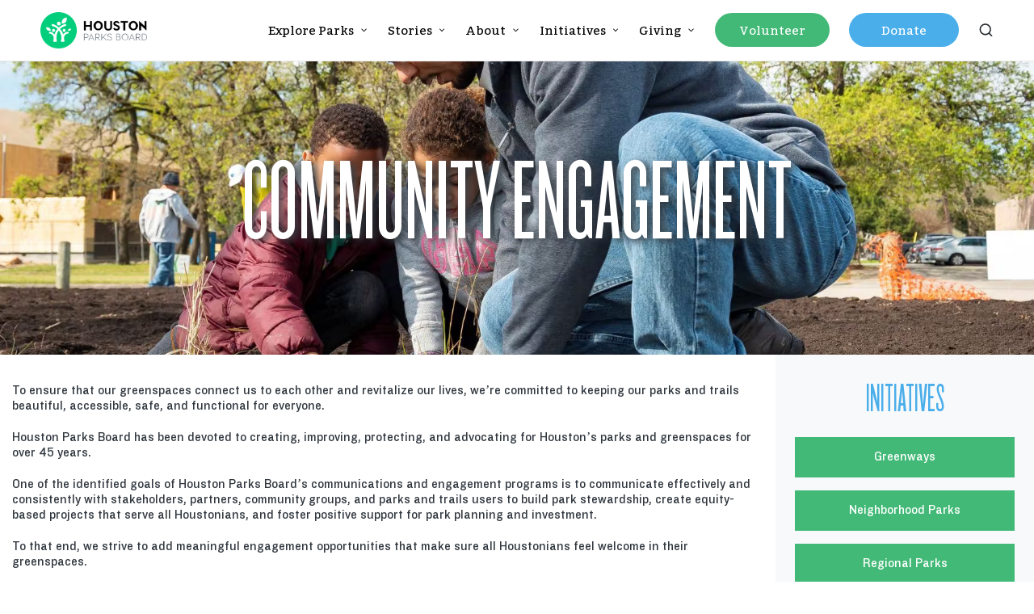

--- FILE ---
content_type: text/html; charset=UTF-8
request_url: https://houstonparksboard.org/initiatives/community-engagement/
body_size: 17770
content:

<!DOCTYPE html>
<html lang="en-US" itemscope itemtype="http://schema.org/WebPage">
<head>
    <link rel="preconnect" href="https://sky.blackbaudcdn.net">
	<script src="https://sky.blackbaudcdn.net/static/og-web-loader/1/main.js" data-envid="p-sAoN44mjaE-RBywmGscALw" fetchPriority="high" loading="eager"></script>
	<!-- Google tag (gtag.js) -->
	<script async src="https://www.googletagmanager.com/gtag/js?id=G-3EMHWBEGRM"></script>
	<script>
	window.dataLayer = window.dataLayer || [];
	function gtag(){dataLayer.push(arguments);}
	gtag('js', new Date());

	gtag('config', 'G-3EMHWBEGRM');
	</script>
   	<script>
    console.log(window.location.pathname)
    if (window.location.pathname === "/contact-us/") {
        // Check if the anchor is present in the URL
        if (window.location.href.indexOf('#hpb-contact-form') == -1) {
            // Redirect to "/contact-us" page with the anchor
            window.location.replace("/contact-us#hpb-contact-form");
        }
    }
</script>
    <meta charset="UTF-8">
	<link rel="profile" href="https://gmpg.org/xfn/11">
	<script src="https://code.jquery.com/jquery-3.7.1.slim.js" integrity="sha256-UgvvN8vBkgO0luPSUl2s8TIlOSYRoGFAX4jlCIm9Adc=" crossorigin="anonymous"></script>
	<meta name='robots' content='index, follow, max-image-preview:large, max-snippet:-1, max-video-preview:-1' />
	<style>img:is([sizes="auto" i], [sizes^="auto," i]) { contain-intrinsic-size: 3000px 1500px }</style>
	<meta name="viewport" content="width=device-width, initial-scale=1">
	<!-- This site is optimized with the Yoast SEO plugin v25.4 - https://yoast.com/wordpress/plugins/seo/ -->
	<title>Community Engagement - Houston Parks Board</title>
	<link rel="canonical" href="https://houstonparksboard.org/initiatives/community-engagement/" />
	<meta property="og:locale" content="en_US" />
	<meta property="og:type" content="article" />
	<meta property="og:title" content="Community Engagement - Houston Parks Board" />
	<meta property="og:description" content="Houston Parks Board strives to add meaningful engagement opportunities to ensure all Houstonians feel welcome in their greenspaces." />
	<meta property="og:url" content="https://houstonparksboard.org/initiatives/community-engagement/" />
	<meta property="og:site_name" content="Houston Parks Board" />
	<meta property="article:publisher" content="https://www.facebook.com/HoustonParksBoard/" />
	<meta property="article:modified_time" content="2025-06-04T16:13:50+00:00" />
	<meta property="og:image" content="https://houstonparksboard.org/wp-content/uploads/2022/09/community-engagement-thumbnail.jpg" />
	<meta property="og:image:width" content="1730" />
	<meta property="og:image:height" content="1155" />
	<meta property="og:image:type" content="image/jpeg" />
	<meta name="twitter:card" content="summary_large_image" />
	<meta name="twitter:site" content="@houparksboard" />
	<meta name="twitter:label1" content="Est. reading time" />
	<meta name="twitter:data1" content="1 minute" />
	<script type="application/ld+json" class="yoast-schema-graph">{"@context":"https://schema.org","@graph":[{"@type":"WebPage","@id":"https://houstonparksboard.org/initiatives/community-engagement/","url":"https://houstonparksboard.org/initiatives/community-engagement/","name":"Community Engagement - Houston Parks Board","isPartOf":{"@id":"https://houstonparksboard.org/#website"},"primaryImageOfPage":{"@id":"https://houstonparksboard.org/initiatives/community-engagement/#primaryimage"},"image":{"@id":"https://houstonparksboard.org/initiatives/community-engagement/#primaryimage"},"thumbnailUrl":"/wp-content/uploads/2022/09/community-engagement-thumbnail.jpg","datePublished":"2022-09-13T09:37:11+00:00","dateModified":"2025-06-04T16:13:50+00:00","breadcrumb":{"@id":"https://houstonparksboard.org/initiatives/community-engagement/#breadcrumb"},"inLanguage":"en-US","potentialAction":[{"@type":"ReadAction","target":["https://houstonparksboard.org/initiatives/community-engagement/"]}]},{"@type":"ImageObject","inLanguage":"en-US","@id":"https://houstonparksboard.org/initiatives/community-engagement/#primaryimage","url":"/wp-content/uploads/2022/09/community-engagement-thumbnail.jpg","contentUrl":"/wp-content/uploads/2022/09/community-engagement-thumbnail.jpg","width":1730,"height":1155,"caption":"A man and two children planting a tree"},{"@type":"BreadcrumbList","@id":"https://houstonparksboard.org/initiatives/community-engagement/#breadcrumb","itemListElement":[{"@type":"ListItem","position":1,"name":"Home","item":"https://houstonparksboard.org/"},{"@type":"ListItem","position":2,"name":"Initiatives","item":"https://houstonparksboard.org/initiatives/"},{"@type":"ListItem","position":3,"name":"Community Engagement"}]},{"@type":"WebSite","@id":"https://houstonparksboard.org/#website","url":"https://houstonparksboard.org/","name":"Houston Parks Board","description":"","publisher":{"@id":"https://houstonparksboard.org/#organization"},"potentialAction":[{"@type":"SearchAction","target":{"@type":"EntryPoint","urlTemplate":"https://houstonparksboard.org/?s={search_term_string}"},"query-input":{"@type":"PropertyValueSpecification","valueRequired":true,"valueName":"search_term_string"}}],"inLanguage":"en-US"},{"@type":"Organization","@id":"https://houstonparksboard.org/#organization","name":"Houston Parks Board","url":"https://houstonparksboard.org/","logo":{"@type":"ImageObject","inLanguage":"en-US","@id":"https://houstonparksboard.org/#/schema/logo/image/","url":"/wp-content/uploads/2022/08/Houston-Parks-Board-Logo.png","contentUrl":"/wp-content/uploads/2022/08/Houston-Parks-Board-Logo.png","width":200,"height":68,"caption":"Houston Parks Board"},"image":{"@id":"https://houstonparksboard.org/#/schema/logo/image/"},"sameAs":["https://www.facebook.com/HoustonParksBoard/","https://x.com/houparksboard","https://www.instagram.com/houstonparksboard/"]}]}</script>
	<!-- / Yoast SEO plugin. -->


<link rel='dns-prefetch' href='//cdn.jsdelivr.net' />
<link rel='dns-prefetch' href='//fonts.googleapis.com' />
<link rel="alternate" type="application/rss+xml" title="Houston Parks Board &raquo; Feed" href="https://houstonparksboard.org/feed/" />
<link rel="alternate" type="application/rss+xml" title="Houston Parks Board &raquo; Comments Feed" href="https://houstonparksboard.org/comments/feed/" />
<link rel="alternate" type="text/calendar" title="Houston Parks Board &raquo; iCal Feed" href="https://houstonparksboard.org/events/?ical=1" />
<script>
window._wpemojiSettings = {"baseUrl":"https:\/\/s.w.org\/images\/core\/emoji\/16.0.1\/72x72\/","ext":".png","svgUrl":"https:\/\/s.w.org\/images\/core\/emoji\/16.0.1\/svg\/","svgExt":".svg","source":{"concatemoji":"https:\/\/houstonparksboard.org\/wp-includes\/js\/wp-emoji-release.min.js?ver=6.8.3"}};
/*! This file is auto-generated */
!function(s,n){var o,i,e;function c(e){try{var t={supportTests:e,timestamp:(new Date).valueOf()};sessionStorage.setItem(o,JSON.stringify(t))}catch(e){}}function p(e,t,n){e.clearRect(0,0,e.canvas.width,e.canvas.height),e.fillText(t,0,0);var t=new Uint32Array(e.getImageData(0,0,e.canvas.width,e.canvas.height).data),a=(e.clearRect(0,0,e.canvas.width,e.canvas.height),e.fillText(n,0,0),new Uint32Array(e.getImageData(0,0,e.canvas.width,e.canvas.height).data));return t.every(function(e,t){return e===a[t]})}function u(e,t){e.clearRect(0,0,e.canvas.width,e.canvas.height),e.fillText(t,0,0);for(var n=e.getImageData(16,16,1,1),a=0;a<n.data.length;a++)if(0!==n.data[a])return!1;return!0}function f(e,t,n,a){switch(t){case"flag":return n(e,"\ud83c\udff3\ufe0f\u200d\u26a7\ufe0f","\ud83c\udff3\ufe0f\u200b\u26a7\ufe0f")?!1:!n(e,"\ud83c\udde8\ud83c\uddf6","\ud83c\udde8\u200b\ud83c\uddf6")&&!n(e,"\ud83c\udff4\udb40\udc67\udb40\udc62\udb40\udc65\udb40\udc6e\udb40\udc67\udb40\udc7f","\ud83c\udff4\u200b\udb40\udc67\u200b\udb40\udc62\u200b\udb40\udc65\u200b\udb40\udc6e\u200b\udb40\udc67\u200b\udb40\udc7f");case"emoji":return!a(e,"\ud83e\udedf")}return!1}function g(e,t,n,a){var r="undefined"!=typeof WorkerGlobalScope&&self instanceof WorkerGlobalScope?new OffscreenCanvas(300,150):s.createElement("canvas"),o=r.getContext("2d",{willReadFrequently:!0}),i=(o.textBaseline="top",o.font="600 32px Arial",{});return e.forEach(function(e){i[e]=t(o,e,n,a)}),i}function t(e){var t=s.createElement("script");t.src=e,t.defer=!0,s.head.appendChild(t)}"undefined"!=typeof Promise&&(o="wpEmojiSettingsSupports",i=["flag","emoji"],n.supports={everything:!0,everythingExceptFlag:!0},e=new Promise(function(e){s.addEventListener("DOMContentLoaded",e,{once:!0})}),new Promise(function(t){var n=function(){try{var e=JSON.parse(sessionStorage.getItem(o));if("object"==typeof e&&"number"==typeof e.timestamp&&(new Date).valueOf()<e.timestamp+604800&&"object"==typeof e.supportTests)return e.supportTests}catch(e){}return null}();if(!n){if("undefined"!=typeof Worker&&"undefined"!=typeof OffscreenCanvas&&"undefined"!=typeof URL&&URL.createObjectURL&&"undefined"!=typeof Blob)try{var e="postMessage("+g.toString()+"("+[JSON.stringify(i),f.toString(),p.toString(),u.toString()].join(",")+"));",a=new Blob([e],{type:"text/javascript"}),r=new Worker(URL.createObjectURL(a),{name:"wpTestEmojiSupports"});return void(r.onmessage=function(e){c(n=e.data),r.terminate(),t(n)})}catch(e){}c(n=g(i,f,p,u))}t(n)}).then(function(e){for(var t in e)n.supports[t]=e[t],n.supports.everything=n.supports.everything&&n.supports[t],"flag"!==t&&(n.supports.everythingExceptFlag=n.supports.everythingExceptFlag&&n.supports[t]);n.supports.everythingExceptFlag=n.supports.everythingExceptFlag&&!n.supports.flag,n.DOMReady=!1,n.readyCallback=function(){n.DOMReady=!0}}).then(function(){return e}).then(function(){var e;n.supports.everything||(n.readyCallback(),(e=n.source||{}).concatemoji?t(e.concatemoji):e.wpemoji&&e.twemoji&&(t(e.twemoji),t(e.wpemoji)))}))}((window,document),window._wpemojiSettings);
</script>
<style id='wp-emoji-styles-inline-css'>

	img.wp-smiley, img.emoji {
		display: inline !important;
		border: none !important;
		box-shadow: none !important;
		height: 1em !important;
		width: 1em !important;
		margin: 0 0.07em !important;
		vertical-align: -0.1em !important;
		background: none !important;
		padding: 0 !important;
	}
</style>
<link rel='stylesheet' id='wp-block-library-css' href='https://houstonparksboard.org/wp-includes/css/dist/block-library/style.min.css?ver=6.8.3' media='all' />
<style id='wp-block-library-theme-inline-css'>
.wp-block-audio :where(figcaption){color:#555;font-size:13px;text-align:center}.is-dark-theme .wp-block-audio :where(figcaption){color:#ffffffa6}.wp-block-audio{margin:0 0 1em}.wp-block-code{border:1px solid #ccc;border-radius:4px;font-family:Menlo,Consolas,monaco,monospace;padding:.8em 1em}.wp-block-embed :where(figcaption){color:#555;font-size:13px;text-align:center}.is-dark-theme .wp-block-embed :where(figcaption){color:#ffffffa6}.wp-block-embed{margin:0 0 1em}.blocks-gallery-caption{color:#555;font-size:13px;text-align:center}.is-dark-theme .blocks-gallery-caption{color:#ffffffa6}:root :where(.wp-block-image figcaption){color:#555;font-size:13px;text-align:center}.is-dark-theme :root :where(.wp-block-image figcaption){color:#ffffffa6}.wp-block-image{margin:0 0 1em}.wp-block-pullquote{border-bottom:4px solid;border-top:4px solid;color:currentColor;margin-bottom:1.75em}.wp-block-pullquote cite,.wp-block-pullquote footer,.wp-block-pullquote__citation{color:currentColor;font-size:.8125em;font-style:normal;text-transform:uppercase}.wp-block-quote{border-left:.25em solid;margin:0 0 1.75em;padding-left:1em}.wp-block-quote cite,.wp-block-quote footer{color:currentColor;font-size:.8125em;font-style:normal;position:relative}.wp-block-quote:where(.has-text-align-right){border-left:none;border-right:.25em solid;padding-left:0;padding-right:1em}.wp-block-quote:where(.has-text-align-center){border:none;padding-left:0}.wp-block-quote.is-large,.wp-block-quote.is-style-large,.wp-block-quote:where(.is-style-plain){border:none}.wp-block-search .wp-block-search__label{font-weight:700}.wp-block-search__button{border:1px solid #ccc;padding:.375em .625em}:where(.wp-block-group.has-background){padding:1.25em 2.375em}.wp-block-separator.has-css-opacity{opacity:.4}.wp-block-separator{border:none;border-bottom:2px solid;margin-left:auto;margin-right:auto}.wp-block-separator.has-alpha-channel-opacity{opacity:1}.wp-block-separator:not(.is-style-wide):not(.is-style-dots){width:100px}.wp-block-separator.has-background:not(.is-style-dots){border-bottom:none;height:1px}.wp-block-separator.has-background:not(.is-style-wide):not(.is-style-dots){height:2px}.wp-block-table{margin:0 0 1em}.wp-block-table td,.wp-block-table th{word-break:normal}.wp-block-table :where(figcaption){color:#555;font-size:13px;text-align:center}.is-dark-theme .wp-block-table :where(figcaption){color:#ffffffa6}.wp-block-video :where(figcaption){color:#555;font-size:13px;text-align:center}.is-dark-theme .wp-block-video :where(figcaption){color:#ffffffa6}.wp-block-video{margin:0 0 1em}:root :where(.wp-block-template-part.has-background){margin-bottom:0;margin-top:0;padding:1.25em 2.375em}
</style>
<link rel='stylesheet' id='mpp_gutenberg-css' href='/wp-content/plugins/metronet-profile-picture/dist/blocks.style.build.css?ver=2.6.3' media='all' />
<link rel='stylesheet' id='fontawesome-free-css' href='/wp-content/plugins/getwid/vendors/fontawesome-free/css/all.min.css?ver=5.5.0' media='all' />
<link rel='stylesheet' id='slick-css' href='/wp-content/plugins/getwid/vendors/slick/slick/slick.min.css?ver=1.9.0' media='all' />
<link rel='stylesheet' id='slick-theme-css' href='/wp-content/plugins/getwid/vendors/slick/slick/slick-theme.min.css?ver=1.9.0' media='all' />
<link rel='stylesheet' id='mp-fancybox-css' href='/wp-content/plugins/getwid/vendors/mp-fancybox/jquery.fancybox.min.css?ver=3.5.7-mp.1' media='all' />
<link rel='stylesheet' id='getwid-blocks-css' href='/wp-content/plugins/getwid/assets/css/blocks.style.css?ver=2.1.1' media='all' />
<style id='getwid-blocks-inline-css'>
.wp-block-getwid-section .wp-block-getwid-section__wrapper .wp-block-getwid-section__inner-wrapper{max-width: 1100px;}
</style>
<style id='global-styles-inline-css'>
:root{--wp--preset--aspect-ratio--square: 1;--wp--preset--aspect-ratio--4-3: 4/3;--wp--preset--aspect-ratio--3-4: 3/4;--wp--preset--aspect-ratio--3-2: 3/2;--wp--preset--aspect-ratio--2-3: 2/3;--wp--preset--aspect-ratio--16-9: 16/9;--wp--preset--aspect-ratio--9-16: 9/16;--wp--preset--color--black: #000000;--wp--preset--color--cyan-bluish-gray: #abb8c3;--wp--preset--color--white: #ffffff;--wp--preset--color--pale-pink: #f78da7;--wp--preset--color--vivid-red: #cf2e2e;--wp--preset--color--luminous-vivid-orange: #ff6900;--wp--preset--color--luminous-vivid-amber: #fcb900;--wp--preset--color--light-green-cyan: #7bdcb5;--wp--preset--color--vivid-green-cyan: #00d084;--wp--preset--color--pale-cyan-blue: #8ed1fc;--wp--preset--color--vivid-cyan-blue: #0693e3;--wp--preset--color--vivid-purple: #9b51e0;--wp--preset--color--gray: #abb8c3;--wp--preset--color--green: #43b977;--wp--preset--color--cyan: #4aaeea;--wp--preset--color--red: #ee5170;--wp--preset--color--yellow: #ebe65c;--wp--preset--gradient--vivid-cyan-blue-to-vivid-purple: linear-gradient(135deg,rgba(6,147,227,1) 0%,rgb(155,81,224) 100%);--wp--preset--gradient--light-green-cyan-to-vivid-green-cyan: linear-gradient(135deg,rgb(122,220,180) 0%,rgb(0,208,130) 100%);--wp--preset--gradient--luminous-vivid-amber-to-luminous-vivid-orange: linear-gradient(135deg,rgba(252,185,0,1) 0%,rgba(255,105,0,1) 100%);--wp--preset--gradient--luminous-vivid-orange-to-vivid-red: linear-gradient(135deg,rgba(255,105,0,1) 0%,rgb(207,46,46) 100%);--wp--preset--gradient--very-light-gray-to-cyan-bluish-gray: linear-gradient(135deg,rgb(238,238,238) 0%,rgb(169,184,195) 100%);--wp--preset--gradient--cool-to-warm-spectrum: linear-gradient(135deg,rgb(74,234,220) 0%,rgb(151,120,209) 20%,rgb(207,42,186) 40%,rgb(238,44,130) 60%,rgb(251,105,98) 80%,rgb(254,248,76) 100%);--wp--preset--gradient--blush-light-purple: linear-gradient(135deg,rgb(255,206,236) 0%,rgb(152,150,240) 100%);--wp--preset--gradient--blush-bordeaux: linear-gradient(135deg,rgb(254,205,165) 0%,rgb(254,45,45) 50%,rgb(107,0,62) 100%);--wp--preset--gradient--luminous-dusk: linear-gradient(135deg,rgb(255,203,112) 0%,rgb(199,81,192) 50%,rgb(65,88,208) 100%);--wp--preset--gradient--pale-ocean: linear-gradient(135deg,rgb(255,245,203) 0%,rgb(182,227,212) 50%,rgb(51,167,181) 100%);--wp--preset--gradient--electric-grass: linear-gradient(135deg,rgb(202,248,128) 0%,rgb(113,206,126) 100%);--wp--preset--gradient--midnight: linear-gradient(135deg,rgb(2,3,129) 0%,rgb(40,116,252) 100%);--wp--preset--font-size--small: 13px;--wp--preset--font-size--medium: 20px;--wp--preset--font-size--large: 36px;--wp--preset--font-size--x-large: 42px;--wp--preset--spacing--20: 0.44rem;--wp--preset--spacing--30: 0.67rem;--wp--preset--spacing--40: 1rem;--wp--preset--spacing--50: 1.5rem;--wp--preset--spacing--60: 2.25rem;--wp--preset--spacing--70: 3.38rem;--wp--preset--spacing--80: 5.06rem;--wp--preset--shadow--natural: 6px 6px 9px rgba(0, 0, 0, 0.2);--wp--preset--shadow--deep: 12px 12px 50px rgba(0, 0, 0, 0.4);--wp--preset--shadow--sharp: 6px 6px 0px rgba(0, 0, 0, 0.2);--wp--preset--shadow--outlined: 6px 6px 0px -3px rgba(255, 255, 255, 1), 6px 6px rgba(0, 0, 0, 1);--wp--preset--shadow--crisp: 6px 6px 0px rgba(0, 0, 0, 1);}:where(body) { margin: 0; }.wp-site-blocks > .alignleft { float: left; margin-right: 2em; }.wp-site-blocks > .alignright { float: right; margin-left: 2em; }.wp-site-blocks > .aligncenter { justify-content: center; margin-left: auto; margin-right: auto; }:where(.is-layout-flex){gap: 0.5em;}:where(.is-layout-grid){gap: 0.5em;}.is-layout-flow > .alignleft{float: left;margin-inline-start: 0;margin-inline-end: 2em;}.is-layout-flow > .alignright{float: right;margin-inline-start: 2em;margin-inline-end: 0;}.is-layout-flow > .aligncenter{margin-left: auto !important;margin-right: auto !important;}.is-layout-constrained > .alignleft{float: left;margin-inline-start: 0;margin-inline-end: 2em;}.is-layout-constrained > .alignright{float: right;margin-inline-start: 2em;margin-inline-end: 0;}.is-layout-constrained > .aligncenter{margin-left: auto !important;margin-right: auto !important;}.is-layout-constrained > :where(:not(.alignleft):not(.alignright):not(.alignfull)){margin-left: auto !important;margin-right: auto !important;}body .is-layout-flex{display: flex;}.is-layout-flex{flex-wrap: wrap;align-items: center;}.is-layout-flex > :is(*, div){margin: 0;}body .is-layout-grid{display: grid;}.is-layout-grid > :is(*, div){margin: 0;}body{padding-top: 0px;padding-right: 0px;padding-bottom: 0px;padding-left: 0px;}a:where(:not(.wp-element-button)){text-decoration: underline;}:root :where(.wp-element-button, .wp-block-button__link){background-color: #32373c;border-width: 0;color: #fff;font-family: inherit;font-size: inherit;line-height: inherit;padding: calc(0.667em + 2px) calc(1.333em + 2px);text-decoration: none;}.has-black-color{color: var(--wp--preset--color--black) !important;}.has-cyan-bluish-gray-color{color: var(--wp--preset--color--cyan-bluish-gray) !important;}.has-white-color{color: var(--wp--preset--color--white) !important;}.has-pale-pink-color{color: var(--wp--preset--color--pale-pink) !important;}.has-vivid-red-color{color: var(--wp--preset--color--vivid-red) !important;}.has-luminous-vivid-orange-color{color: var(--wp--preset--color--luminous-vivid-orange) !important;}.has-luminous-vivid-amber-color{color: var(--wp--preset--color--luminous-vivid-amber) !important;}.has-light-green-cyan-color{color: var(--wp--preset--color--light-green-cyan) !important;}.has-vivid-green-cyan-color{color: var(--wp--preset--color--vivid-green-cyan) !important;}.has-pale-cyan-blue-color{color: var(--wp--preset--color--pale-cyan-blue) !important;}.has-vivid-cyan-blue-color{color: var(--wp--preset--color--vivid-cyan-blue) !important;}.has-vivid-purple-color{color: var(--wp--preset--color--vivid-purple) !important;}.has-gray-color{color: var(--wp--preset--color--gray) !important;}.has-green-color{color: var(--wp--preset--color--green) !important;}.has-cyan-color{color: var(--wp--preset--color--cyan) !important;}.has-red-color{color: var(--wp--preset--color--red) !important;}.has-yellow-color{color: var(--wp--preset--color--yellow) !important;}.has-black-background-color{background-color: var(--wp--preset--color--black) !important;}.has-cyan-bluish-gray-background-color{background-color: var(--wp--preset--color--cyan-bluish-gray) !important;}.has-white-background-color{background-color: var(--wp--preset--color--white) !important;}.has-pale-pink-background-color{background-color: var(--wp--preset--color--pale-pink) !important;}.has-vivid-red-background-color{background-color: var(--wp--preset--color--vivid-red) !important;}.has-luminous-vivid-orange-background-color{background-color: var(--wp--preset--color--luminous-vivid-orange) !important;}.has-luminous-vivid-amber-background-color{background-color: var(--wp--preset--color--luminous-vivid-amber) !important;}.has-light-green-cyan-background-color{background-color: var(--wp--preset--color--light-green-cyan) !important;}.has-vivid-green-cyan-background-color{background-color: var(--wp--preset--color--vivid-green-cyan) !important;}.has-pale-cyan-blue-background-color{background-color: var(--wp--preset--color--pale-cyan-blue) !important;}.has-vivid-cyan-blue-background-color{background-color: var(--wp--preset--color--vivid-cyan-blue) !important;}.has-vivid-purple-background-color{background-color: var(--wp--preset--color--vivid-purple) !important;}.has-gray-background-color{background-color: var(--wp--preset--color--gray) !important;}.has-green-background-color{background-color: var(--wp--preset--color--green) !important;}.has-cyan-background-color{background-color: var(--wp--preset--color--cyan) !important;}.has-red-background-color{background-color: var(--wp--preset--color--red) !important;}.has-yellow-background-color{background-color: var(--wp--preset--color--yellow) !important;}.has-black-border-color{border-color: var(--wp--preset--color--black) !important;}.has-cyan-bluish-gray-border-color{border-color: var(--wp--preset--color--cyan-bluish-gray) !important;}.has-white-border-color{border-color: var(--wp--preset--color--white) !important;}.has-pale-pink-border-color{border-color: var(--wp--preset--color--pale-pink) !important;}.has-vivid-red-border-color{border-color: var(--wp--preset--color--vivid-red) !important;}.has-luminous-vivid-orange-border-color{border-color: var(--wp--preset--color--luminous-vivid-orange) !important;}.has-luminous-vivid-amber-border-color{border-color: var(--wp--preset--color--luminous-vivid-amber) !important;}.has-light-green-cyan-border-color{border-color: var(--wp--preset--color--light-green-cyan) !important;}.has-vivid-green-cyan-border-color{border-color: var(--wp--preset--color--vivid-green-cyan) !important;}.has-pale-cyan-blue-border-color{border-color: var(--wp--preset--color--pale-cyan-blue) !important;}.has-vivid-cyan-blue-border-color{border-color: var(--wp--preset--color--vivid-cyan-blue) !important;}.has-vivid-purple-border-color{border-color: var(--wp--preset--color--vivid-purple) !important;}.has-gray-border-color{border-color: var(--wp--preset--color--gray) !important;}.has-green-border-color{border-color: var(--wp--preset--color--green) !important;}.has-cyan-border-color{border-color: var(--wp--preset--color--cyan) !important;}.has-red-border-color{border-color: var(--wp--preset--color--red) !important;}.has-yellow-border-color{border-color: var(--wp--preset--color--yellow) !important;}.has-vivid-cyan-blue-to-vivid-purple-gradient-background{background: var(--wp--preset--gradient--vivid-cyan-blue-to-vivid-purple) !important;}.has-light-green-cyan-to-vivid-green-cyan-gradient-background{background: var(--wp--preset--gradient--light-green-cyan-to-vivid-green-cyan) !important;}.has-luminous-vivid-amber-to-luminous-vivid-orange-gradient-background{background: var(--wp--preset--gradient--luminous-vivid-amber-to-luminous-vivid-orange) !important;}.has-luminous-vivid-orange-to-vivid-red-gradient-background{background: var(--wp--preset--gradient--luminous-vivid-orange-to-vivid-red) !important;}.has-very-light-gray-to-cyan-bluish-gray-gradient-background{background: var(--wp--preset--gradient--very-light-gray-to-cyan-bluish-gray) !important;}.has-cool-to-warm-spectrum-gradient-background{background: var(--wp--preset--gradient--cool-to-warm-spectrum) !important;}.has-blush-light-purple-gradient-background{background: var(--wp--preset--gradient--blush-light-purple) !important;}.has-blush-bordeaux-gradient-background{background: var(--wp--preset--gradient--blush-bordeaux) !important;}.has-luminous-dusk-gradient-background{background: var(--wp--preset--gradient--luminous-dusk) !important;}.has-pale-ocean-gradient-background{background: var(--wp--preset--gradient--pale-ocean) !important;}.has-electric-grass-gradient-background{background: var(--wp--preset--gradient--electric-grass) !important;}.has-midnight-gradient-background{background: var(--wp--preset--gradient--midnight) !important;}.has-small-font-size{font-size: var(--wp--preset--font-size--small) !important;}.has-medium-font-size{font-size: var(--wp--preset--font-size--medium) !important;}.has-large-font-size{font-size: var(--wp--preset--font-size--large) !important;}.has-x-large-font-size{font-size: var(--wp--preset--font-size--x-large) !important;}
:where(.wp-block-post-template.is-layout-flex){gap: 1.25em;}:where(.wp-block-post-template.is-layout-grid){gap: 1.25em;}
:where(.wp-block-columns.is-layout-flex){gap: 2em;}:where(.wp-block-columns.is-layout-grid){gap: 2em;}
:root :where(.wp-block-pullquote){font-size: 1.5em;line-height: 1.6;}
</style>
<link rel='stylesheet' id='bsk-pdf-manager-pro-css-css' href='/wp-content/plugins/bsk-pdf-manager-pro/css/bsk-pdf-manager-pro.css?ver=1751868287' media='all' />
<link rel='stylesheet' id='uaf_client_css-css' href='/wp-content/uploads/useanyfont/uaf.css?ver=1751869221' media='all' />
<link rel='stylesheet' id='uag-style-663-css' href='/wp-content/uploads/uag-plugin/assets/1000/uag-css-663.css?ver=1766061262' media='all' />
<link rel='stylesheet' id='vault_main_style-css' href='/wp-content/themes/HoustonParksBoard/style.css?ver=6.8.3' media='all' />
<link rel='stylesheet' id='bootstrap-css-css' href='https://cdn.jsdelivr.net/npm/bootstrap@5.3.3/dist/css/bootstrap.min.css?ver=6.8.3' media='all' />
<link rel='stylesheet' id='custom-css_style-css' href='/wp-content/themes/HoustonParksBoard/customstyles.css?ver=6.8.3' media='all' />
<link rel='stylesheet' id='dashicons-css' href='https://houstonparksboard.org/wp-includes/css/dashicons.min.css?ver=6.8.3' media='all' />
<link rel='stylesheet' id='sinatra-styles-css' href='/wp-content/themes/HoustonParksBoard/assets/css/style.min.css?ver=1.2.1' media='all' />
<!--[if IE]>
<link rel='stylesheet' id='sinatra-ie-css' href='/wp-content/themes/HoustonParksBoard/assets/css/compatibility/ie.min.css?ver=1.2.1' media='all' />
<![endif]-->
<link rel='stylesheet' id='sinatra-google-fonts-css' href='//fonts.googleapis.com/css?family=Bitter%3A400%2C400i&#038;display=swap&#038;subsets=latin&#038;ver=1.2.1' media='' />
<link rel='stylesheet' id='sinatra-dynamic-styles-css' href='/wp-content/uploads/sinatra/dynamic-styles.css?ver=1765939278' media='all' />
<link rel='stylesheet' id='flick-css' href='/wp-content/plugins/mailchimp/assets/css/flick/flick.css?ver=1.9.0' media='all' />
<link rel='stylesheet' id='mailchimp_sf_main_css-css' href='/wp-content/plugins/mailchimp/assets/css/frontend.css?ver=1.9.0' media='all' />
<link rel='stylesheet' id='team_manager-magnific-css-css' href='/wp-content/plugins/team-showcase-pro/assets/css/magnific-popup.css?ver=6.8.3' media='all' />
<link rel='stylesheet' id='team_manager-carousel-css-css' href='/wp-content/plugins/team-showcase-pro/assets/css/owl.carousel.min.css?ver=6.8.3' media='all' />
<link rel='stylesheet' id='team_manager-team-frontend-css' href='/wp-content/plugins/team-showcase-pro/assets/css/team-frontend.css?ver=6.8.3' media='all' />
<link rel='stylesheet' id='team_manager-style1-css-css' href='/wp-content/plugins/team-showcase-pro/assets/css/style1.css?ver=6.8.3' media='all' />
<script src="https://houstonparksboard.org/wp-includes/js/jquery/jquery.min.js?ver=3.7.1" id="jquery-core-js"></script>
<script src="https://houstonparksboard.org/wp-includes/js/jquery/jquery-migrate.min.js?ver=3.4.1" id="jquery-migrate-js"></script>
<script id="bsk-pdf-manager-pro-js-extra">
var bsk_pdf_pro = {"ajaxurl":"https:\/\/houstonparksboard.org\/wp-admin\/admin-ajax.php"};
</script>
<script src="/wp-content/plugins/bsk-pdf-manager-pro/js/bsk_pdf_manager_pro.js?ver=1751868289" id="bsk-pdf-manager-pro-js"></script>
<script src="/wp-content/plugins/different-menus-in-different-pages/public/js/different-menus-for-different-page-public.js?ver=2.4.3" id="different-menus-in-different-pages-js"></script>
<script src="https://cdn.jsdelivr.net/npm/bootstrap@5.3.3/dist/js/bootstrap.min.js?ver=6.8.3" id="bootstrap-js-js"></script>
<!--[if IE]>
<script src="/wp-content/themes/HoustonParksBoard/assets/js/vendors/flexibility.min.js?ver=1.2.1" id="sinatra-flexibility-js"></script>
<script id="sinatra-flexibility-js-after">
flexibility(document.documentElement);
</script>
<![endif]-->
<script src="/wp-content/plugins/team-showcase-pro/assets/js/owl.carousel.js?ver=1.0" id="team_manager-carousel-js"></script>
<script src="/wp-content/plugins/team-showcase-pro/assets/js/jquery.magnific-popup.js?ver=1.0" id="team_manager-magnific-js"></script>
<script src="/wp-content/plugins/team-showcase-pro/assets/js/isotope.pkgd.min.js?ver=1.0" id="team_manager-isotope-js"></script>
<script src="/wp-content/plugins/team-showcase-pro/assets/js/main.js?ver=1.0" id="team_manager-main-js"></script>
<link rel="https://api.w.org/" href="https://houstonparksboard.org/wp-json/" /><link rel="alternate" title="JSON" type="application/json" href="https://houstonparksboard.org/wp-json/wp/v2/initiatives/663" /><link rel="EditURI" type="application/rsd+xml" title="RSD" href="https://houstonparksboard.org/xmlrpc.php?rsd" />
<meta name="generator" content="WordPress 6.8.3" />
<link rel='shortlink' href='https://houstonparksboard.org/?p=663' />
<link rel="alternate" title="oEmbed (JSON)" type="application/json+oembed" href="https://houstonparksboard.org/wp-json/oembed/1.0/embed?url=https%3A%2F%2Fhoustonparksboard.org%2Finitiatives%2Fcommunity-engagement%2F" />
<link rel="alternate" title="oEmbed (XML)" type="text/xml+oembed" href="https://houstonparksboard.org/wp-json/oembed/1.0/embed?url=https%3A%2F%2Fhoustonparksboard.org%2Finitiatives%2Fcommunity-engagement%2F&#038;format=xml" />
		<script type="text/javascript">
				(function(c,l,a,r,i,t,y){
					c[a]=c[a]||function(){(c[a].q=c[a].q||[]).push(arguments)};t=l.createElement(r);t.async=1;
					t.src="https://www.clarity.ms/tag/"+i+"?ref=wordpress";y=l.getElementsByTagName(r)[0];y.parentNode.insertBefore(t,y);
				})(window, document, "clarity", "script", "g99tlfshjx");
		</script>
		<meta name="tec-api-version" content="v1"><meta name="tec-api-origin" content="https://houstonparksboard.org"><link rel="alternate" href="https://houstonparksboard.org/wp-json/tribe/events/v1/" /><meta name="theme-color" content="#4aaeea"><style id="uagb-style-conditional-extension">@media (min-width: 1025px){body .uag-hide-desktop.uagb-google-map__wrap,body .uag-hide-desktop{display:none !important}}@media (min-width: 768px) and (max-width: 1024px){body .uag-hide-tab.uagb-google-map__wrap,body .uag-hide-tab{display:none !important}}@media (max-width: 767px){body .uag-hide-mob.uagb-google-map__wrap,body .uag-hide-mob{display:none !important}}</style><link rel="icon" href="/wp-content/uploads/2022/08/apple-icon-57x57-1.png" sizes="32x32" />
<link rel="icon" href="/wp-content/uploads/2022/08/apple-icon-57x57-1.png" sizes="192x192" />
<link rel="apple-touch-icon" href="/wp-content/uploads/2022/08/apple-icon-57x57-1.png" />
<meta name="msapplication-TileImage" content="/wp-content/uploads/2022/08/apple-icon-57x57-1.png" />
</head>

<body class="wp-singular initiatives-template-default single single-initiatives postid-663 single-format-standard wp-custom-logo wp-embed-responsive wp-theme-HoustonParksBoard tribe-no-js sinatra-topbar__separators-regular sinatra-layout__fw-stretched sinatra-header-layout-1 sinatra-menu-animation-none sinatra-header__separators-none si-page-title-align-left sinatra-no-sidebar entry-media-hover-style-1 sinatra-copyright-layout-1 si-input-supported validate-comment-form si-menu-accessibility">


<div id="page" class="hfeed site">
	<a class="skip-link screen-reader-text" href="#content">Skip to content</a>

	
	<header id="masthead" class="site-header" role="banner" itemtype="https://schema.org/WPHeader" itemscope="itemscope">
		<div id="sinatra-header" >
		<div id="sinatra-header-inner">
	
<div class="si-container si-header-container">

	
<div class="sinatra-logo si-header-element" itemtype="https://schema.org/Organization" itemscope="itemscope">
	<div class="logo-inner"><a href="https://houstonparksboard.org/" rel="home" class="" itemprop="url">
					<img src="/wp-content/uploads/2022/08/Houston-Parks-Board-Logo.png" alt="Houston Parks Board Logo" width="200" height="68" class="" itemprop="logo"/>
				</a></div></div><!-- END .sinatra-logo -->

<nav class="site-navigation main-navigation sinatra-primary-nav sinatra-nav si-header-element" role="navigation" itemtype="https://schema.org/SiteNavigationElement" itemscope="itemscope" aria-label="Site Navigation">
<ul id="sinatra-primary-nav" class="menu"><li id="menu-item-6975" class="menu-item menu-item-type-custom menu-item-object-custom menu-item-has-children menu-item-6975"><a href="#"><span>Explore Parks</span><svg class="si-icon" xmlns="http://www.w3.org/2000/svg" width="32" height="32" viewBox="0 0 32 32"><path d="M24.958 10.483c-0.534-0.534-1.335-0.534-1.868 0l-7.074 7.074-7.074-7.074c-0.534-0.534-1.335-0.534-1.868 0s-0.534 1.335 0 1.868l8.008 8.008c0.267 0.267 0.667 0.4 0.934 0.4s0.667-0.133 0.934-0.4l8.008-8.008c0.534-0.534 0.534-1.335 0-1.868z"></path></svg></a>
<ul class="sub-menu">
	<li id="menu-item-6976" class="menu-item menu-item-type-custom menu-item-object-custom menu-item-6976"><a href="https://www.arcgis.com/apps/webappviewer/index.html?id=5532d390fb234779b0b9286744d85a2f&#038;extent=-10738567.3143,3422710.9725,-10493663.0756,3533850.4116,102100"><span>Bayou Greenways Map</span></a></li>
	<li id="menu-item-7216" class="menu-item menu-item-type-custom menu-item-object-custom menu-item-7216"><a href="/parks"><span>Recommended Trips</span></a></li>
	<li id="menu-item-6978" class="menu-item menu-item-type-post_type menu-item-object-page menu-item-6978"><a href="https://houstonparksboard.org/agents-of-discovery/"><span>Agents of Discovery</span></a></li>
</ul>
</li>
<li id="menu-item-6979" class="menu-item menu-item-type-custom menu-item-object-custom menu-item-has-children menu-item-6979"><a href="#"><span>Stories</span><svg class="si-icon" xmlns="http://www.w3.org/2000/svg" width="32" height="32" viewBox="0 0 32 32"><path d="M24.958 10.483c-0.534-0.534-1.335-0.534-1.868 0l-7.074 7.074-7.074-7.074c-0.534-0.534-1.335-0.534-1.868 0s-0.534 1.335 0 1.868l8.008 8.008c0.267 0.267 0.667 0.4 0.934 0.4s0.667-0.133 0.934-0.4l8.008-8.008c0.534-0.534 0.534-1.335 0-1.868z"></path></svg></a>
<ul class="sub-menu">
	<li id="menu-item-6980" class="menu-item menu-item-type-post_type menu-item-object-page current_page_parent menu-item-6980"><a href="https://houstonparksboard.org/blog/"><span>Blog</span></a></li>
	<li id="menu-item-6981" class="menu-item menu-item-type-custom menu-item-object-custom menu-item-6981"><a href="/stories"><span>Explore Stories</span></a></li>
	<li id="menu-item-6982" class="menu-item menu-item-type-post_type menu-item-object-page menu-item-6982"><a href="https://houstonparksboard.org/news/"><span>News</span></a></li>
</ul>
</li>
<li id="menu-item-6984" class="menu-item menu-item-type-custom menu-item-object-custom menu-item-has-children menu-item-6984"><a href="#"><span>About</span><svg class="si-icon" xmlns="http://www.w3.org/2000/svg" width="32" height="32" viewBox="0 0 32 32"><path d="M24.958 10.483c-0.534-0.534-1.335-0.534-1.868 0l-7.074 7.074-7.074-7.074c-0.534-0.534-1.335-0.534-1.868 0s-0.534 1.335 0 1.868l8.008 8.008c0.267 0.267 0.667 0.4 0.934 0.4s0.667-0.133 0.934-0.4l8.008-8.008c0.534-0.534 0.534-1.335 0-1.868z"></path></svg></a>
<ul class="sub-menu">
	<li id="menu-item-6985" class="menu-item menu-item-type-custom menu-item-object-custom menu-item-6985"><a href="/our-story"><span>About Us</span></a></li>
	<li id="menu-item-6991" class="menu-item menu-item-type-custom menu-item-object-custom menu-item-6991"><a href="/impact#annual-reports"><span>Reports &#038; Financials</span></a></li>
	<li id="menu-item-6992" class="menu-item menu-item-type-post_type menu-item-object-page menu-item-6992"><a href="https://houstonparksboard.org/team/"><span>Team</span></a></li>
	<li id="menu-item-6993" class="menu-item menu-item-type-post_type menu-item-object-page menu-item-6993"><a href="https://houstonparksboard.org/partners/"><span>Partners</span></a></li>
</ul>
</li>
<li id="menu-item-6994" class="menu-item menu-item-type-custom menu-item-object-custom current-menu-ancestor current-menu-parent menu-item-has-children menu-item-6994"><a href="#"><span>Initiatives</span><svg class="si-icon" xmlns="http://www.w3.org/2000/svg" width="32" height="32" viewBox="0 0 32 32"><path d="M24.958 10.483c-0.534-0.534-1.335-0.534-1.868 0l-7.074 7.074-7.074-7.074c-0.534-0.534-1.335-0.534-1.868 0s-0.534 1.335 0 1.868l8.008 8.008c0.267 0.267 0.667 0.4 0.934 0.4s0.667-0.133 0.934-0.4l8.008-8.008c0.534-0.534 0.534-1.335 0-1.868z"></path></svg></a>
<ul class="sub-menu">
	<li id="menu-item-6995" class="menu-item menu-item-type-custom menu-item-object-custom menu-item-6995"><a href="/initiatives/bayou-greenways"><span>Greenways</span></a></li>
	<li id="menu-item-6996" class="menu-item menu-item-type-custom menu-item-object-custom menu-item-6996"><a href="/initiatives/park-projects/"><span>Neighborhood Parks</span></a></li>
	<li id="menu-item-6997" class="menu-item menu-item-type-custom menu-item-object-custom menu-item-6997"><a href="/initiatives/beyond-the-bayous/"><span>Regional Parks</span></a></li>
	<li id="menu-item-6998" class="menu-item menu-item-type-custom menu-item-object-custom current-menu-item menu-item-6998"><a href="/initiatives/community-engagement" aria-current="page"><span>Community Engagement</span></a></li>
	<li id="menu-item-6999" class="menu-item menu-item-type-custom menu-item-object-custom menu-item-6999"><a href="/initiatives/conservation"><span>Conservation</span></a></li>
	<li id="menu-item-7000" class="menu-item menu-item-type-custom menu-item-object-custom menu-item-7000"><a href="/initiatives/maintenance"><span>Maintenance</span></a></li>
</ul>
</li>
<li id="menu-item-7001" class="menu-item menu-item-type-custom menu-item-object-custom menu-item-has-children menu-item-7001"><a href="#"><span>Giving</span><svg class="si-icon" xmlns="http://www.w3.org/2000/svg" width="32" height="32" viewBox="0 0 32 32"><path d="M24.958 10.483c-0.534-0.534-1.335-0.534-1.868 0l-7.074 7.074-7.074-7.074c-0.534-0.534-1.335-0.534-1.868 0s-0.534 1.335 0 1.868l8.008 8.008c0.267 0.267 0.667 0.4 0.934 0.4s0.667-0.133 0.934-0.4l8.008-8.008c0.534-0.534 0.534-1.335 0-1.868z"></path></svg></a>
<ul class="sub-menu">
	<li id="menu-item-7002" class="menu-item menu-item-type-post_type menu-item-object-page menu-item-7002"><a href="https://houstonparksboard.org/donate/"><span>Donate</span></a></li>
	<li id="menu-item-7206" class="menu-item menu-item-type-custom menu-item-object-custom menu-item-7206"><a href="/2025luncheon"><span>Annual Luncheon</span></a></li>
	<li id="menu-item-7003" class="menu-item menu-item-type-custom menu-item-object-custom menu-item-7003"><a href="#"><span>Bayou Greenways Park Medallions</span></a></li>
	<li id="menu-item-7004" class="menu-item menu-item-type-custom menu-item-object-custom menu-item-7004"><a href="/more-ways-to-give"><span>More Ways to Give</span></a></li>
</ul>
</li>
<li id="menu-item-7006" class="volunteer-button menu-item menu-item-type-custom menu-item-object-custom menu-item-7006"><a href="/volunteer"><span>Volunteer</span></a></li>
<li id="menu-item-7007" class="donate-button menu-item menu-item-type-custom menu-item-object-custom menu-item-7007"><a href="?bbFormId=37585d27-6c90-41bc-ab1d-bc229fa968e5"><span>Donate</span></a></li>
</ul></nav><!-- END .sinatra-nav -->
<div class="si-header-widgets si-header-element sinatra-widget-location-right"><div class="si-header-widget__search si-header-widget sinatra-all"><div class="si-widget-wrapper">
<div aria-haspopup="true">
	<a href="#" class="si-search">
		<svg class="si-icon" aria-label="Search" xmlns="http://www.w3.org/2000/svg" width="32" height="32" viewBox="0 0 32 32"><path d="M28.962 26.499l-4.938-4.938c1.602-2.002 2.669-4.671 2.669-7.474 0-6.673-5.339-12.012-12.012-12.012s-12.012 5.339-12.012 12.012c0 6.673 5.339 12.012 12.012 12.012 2.803 0 5.472-0.934 7.474-2.669l4.938 4.938c0.267 0.267 0.667 0.4 0.934 0.4s0.667-0.133 0.934-0.4c0.534-0.534 0.534-1.335 0-1.868zM5.339 14.087c0-5.205 4.137-9.342 9.342-9.342s9.342 4.137 9.342 9.342c0 2.536-1.068 4.938-2.669 6.54 0 0 0 0 0 0s0 0 0 0c-1.735 1.735-4.004 2.669-6.54 2.669-5.339 0.133-9.476-4.004-9.476-9.209z"></path></svg>	</a><!-- END .si-search -->

	<div class="si-search-simple si-search-container dropdown-item">
		<form role="search" aria-label="Site Search" method="get" class="si-search-form" action="https://houstonparksboard.org/">

			<label class="si-form-label">
				<span class="screen-reader-text">Search for:</span>
				<input type="search" class="si-input-search" placeholder="Search" value="" name="s" autocomplete="off">
			</label><!-- END .sinara-form-label -->

			
			<button type="submit" class="sinatra-animate-arrow right-arrow" aria-hidden="true" role="button" tabindex="-1">
				<svg xmlns="http://www.w3.org/2000/svg" xmlns:xlink="http://www.w3.org/1999/xlink" x="0px" y="0px" width="30px" height="18px" viewBox="0 0 30 18" enable-background="new 0 0 30 18" xml:space="preserve">
					
					<path class="arrow-handle" d="M2.511,9.007l7.185-7.221c0.407-0.409,0.407-1.071,0-1.48s-1.068-0.409-1.476,0L0.306,8.259 c-0.408,0.41-0.408,1.072,0,1.481l7.914,7.952c0.407,0.408,1.068,0.408,1.476,0s0.407-1.07,0-1.479L2.511,9.007z">
					</path>
					
					<path class="arrow-bar" fill-rule="evenodd" clip-rule="evenodd" d="M1,8h28.001c0.551,0,1,0.448,1,1c0,0.553-0.449,1-1,1H1c-0.553,0-1-0.447-1-1
					                            C0,8.448,0.447,8,1,8z">
					</path>
				</svg>
			</button>
		</form>
	</div><!-- END .si-search-simple -->
</div>
</div></div><!-- END .si-header-widget --></div><!-- END .si-header-widgets -->
	<span class="si-header-element si-mobile-nav">
				<button class="si-hamburger hamburger--spin si-hamburger-sinatra-primary-nav" aria-label="Menu" aria-controls="sinatra-primary-nav" type="button">

			
			<span class="hamburger-box">
				<span class="hamburger-inner"></span>
			</span>

		</button>
			</span>

</div><!-- END .si-container -->
	</div><!-- END #sinatra-header-inner -->
	</div><!-- END #sinatra-header -->
		        
	</header><!-- #masthead .site-header -->

	
		<div id="main" class="site-main">

		        <div class="header-wrap cpt-banner" style="background: url('/wp-content/uploads/2022/09/community-engagement-thumbnail.jpg') no-repeat; background-position:center; background-size: cover;">
			<header class="entry-header">
				<h2 class="entry-title text-center text-white knockout-light text-uppercase"  style="padding:12vh 0; font-size: 9rem; text-shadow: 5px 3px 10px #343a40;">Community Engagement</h2>
			</header>
		</div>
<div class="si-container p-0">
	<div class="col-lg-9 px-0">
		<div id="primary" class="content-area mb-0">
			<div class="cpt-content mx-auto mb-4" >
								<main id="content" class="site-content" role="main" itemtype="http://schema.org/WebPageElement" itemprop="mainContentOfPage">
				
<article id="post-663" class="post-663 initiatives type-initiatives status-publish format-standard has-post-thumbnail hentry" itemscope="" itemtype="https://schema.org/CreativeWork">


<div class="entry-content si-entry">
	
<div class="wp-block-getwid-section alignfull alignfull getwid-margin-top-small"><div class="wp-block-getwid-section__wrapper"><div class="wp-block-getwid-section__inner-wrapper"><div class="wp-block-getwid-section__background-holder"><div class="wp-block-getwid-section__background"></div><div class="wp-block-getwid-section__foreground"></div></div><div class="wp-block-getwid-section__content"><div class="wp-block-getwid-section__inner-content">
<p>To ensure that our greenspaces connect us to each other and revitalize our lives, we’re committed to keeping our parks and trails beautiful, accessible, safe, and functional for everyone.</p>



<p>Houston Parks Board has been devoted to creating, improving, protecting, and advocating for Houston’s parks and greenspaces for over 45 years.</p>



<p>One of the identified goals of Houston Parks Board&#8217;s communications and engagement programs is to communicate effectively and consistently with stakeholders, partners, community groups, and parks and trails users to build park stewardship, create equity-based projects that serve all Houstonians, and foster positive support for park planning and investment.</p>



<p>To that end, we strive to add meaningful engagement opportunities that make sure all Houstonians feel welcome in their greenspaces.</p>



<p>Read more about our engagement initiatives:</p>



<p><a href="/volunteer/" data-type="page" data-id="57" target="_blank" rel="noreferrer noopener">Volunteer Opportunities</a></p>



<p><a href="/?page_id=695" data-type="page" data-id="695">Healthy Outdoor Communities</a></p>



<p><a href="/agents-of-discovery/" data-type="page" data-id="27" target="_blank" rel="noreferrer noopener">Agents of Discovery</a></p>



<p><a href="/parks">Recommended Trips</a></p>



<p><a href="/wp-content/uploads/2024/06/HPB_safety-trails-packet_final.pdf" target="_blank" rel="noreferrer noopener">Community Voices: Neighborhood Safety and Trails Packet</a></p>



<p>This packet was developed in response to community concerns about the safety and security of proposed hike-and-bike trails and greenways. It highlights the experiences of other neighborhoods, and shares our approach to creating safe, sustainable, community-centered trails.</p>
</div></div></div></div></div>
</div><!-- END .entry-content -->


</article><!-- #post-663 -->
				</main><!-- #content .site-content -->

								
			</div><!-- #primary .content-area -->
		</div>
	</div>
	<div class="col-lg-3 related-cpt px-4 bg-light">
		<h2 class="subtitle-knockout text-center mt-4 mb-3" style="font-size:50px; color:#4aaeea;">INITIATIVES</h2>
		
								<a href="https://houstonparksboard.org/initiatives/bayou-greenways/"><p class="related-button">Greenways</p></a>
						<a href="https://houstonparksboard.org/initiatives/park-projects/"><p class="related-button">Neighborhood Parks</p></a>
						<a href="https://houstonparksboard.org/initiatives/beyond-the-bayous/"><p class="related-button">Regional Parks</p></a>
						<a href="https://houstonparksboard.org/initiatives/community-engagement/"><p class="related-button">Community Engagement</p></a>
						<a href="https://houstonparksboard.org/initiatives/conservation/"><p class="related-button">Conservation</p></a>
						<a href="https://houstonparksboard.org/initiatives/maintenance/"><p class="related-button">Maintenance</p></a>
			</div>

	

</div><!-- END .si-container -->

<style>

	.related-button {
		width: 100%;
		min-height: 50px;
		padding: 15px 35px;
		background-color: #43b977;
    	color: #fff;
		text-align: center;
		text-transform: capitalize;
	}

	.related-button a {
		width: 100%;
		color:#ffffff !important;
	}

	.related-button a:hover {
		cursor: pointer;
		color: #ffffff;
		text-decoration: none;
	}

	.related-cpt li {
		display: flex;
		flex-direction: column;
		position: relative;
		background-color: #fff;
		margin-bottom: 15px;
		box-shadow: 0 0 10px 5px rgb(0 0 0 / 10%);
		text-align: center;
	}

	.related-cpt li a img {
		height: 250px;
		object-fit: cover;
	}

	.cpt-link-button {
		background-color: #43b977;
		color: #ffffff;
		padding: 10px 0;
	}

	.cpt-container {
		display: flex;
		flex-direction: column;
		padding: 15px;
	}

	.cpt-banner {
        background-size: cover;
    }

	.img-col img {
		margin: 0 !important;
		width: 100%;
		object-fit: cover;
	}

	.gallery-cols figure:nth-of-type(2) {
		padding: 15px;
	}

	.link-dark a {
		color: #000 !important;
		text-decoration: underline !important;
	}

	@media (min-width: 768px) {
		.parks-list ul li a {
			padding: 20px 60px 20px 0;
		}
	}
</style>

		
	</div><!-- #main .site-main -->
	
	
				<div class="row mx-0 cpt-row">
				<div class="col-md-4" style="background-image:url('/wp-content/uploads/2022/08/houston-parks-board_cca557e5-ebd9-4583-81d5-a1a7f5091323_cta-bg-1_1.jpg');">
					<h2 class="knockout-light my-0 text-white">VOLUNTEER</h2>
					<p class="mt-1 text-white">Every small or big thing you do matters.</p>
					<a href="/volunteer/" class="button-cpt">Get involved</a>
				</div>
				<div class="col-md-4" style="background-image:url('/wp-content/uploads/2022/08/houston-parks-board_b26aca73-374c-41dd-8279-ac0d7086028c_cta-bg-2.jpg');">
					<h2 class="knockout-light my-0 text-white">DONATE</h2>
					<p class="mt-1 text-white">Help us make an impact.</p>
					<a href="/donate/" class="button-cpt">Give</a>
				</div>
				<div class="col-md-4" style="background-image:url('/wp-content/uploads/2022/08/houston-parks-board_656906ae-1861-49c5-9290-e42701b7b27d_cta-bg-3_1.jpg');">
					<h2 class="knockout-light my-0 text-white">STORIES</h2>
					<p class="mt-1 text-white">Parks belong to all of us.</p>
					<a href="/stories/" class="button-cpt">Read more</a>
				</div>
			</div>
		<footer id="colophon" class="site-footer" role="contentinfo" itemtype="http://schema.org/WPFooter" itemscope="itemscope">

			
<div id="sinatra-footer" >
	<div class="si-container">
		<div class="si-flex-row" id="sinatra-footer-widgets">

							<div class="sinatra-footer-column col-xs-12 col-sm-6 stretch-xs col-md-3">
					<div id="block-15" class="si-footer-widget si-widget si-entry widget widget_block widget_media_image">
<figure class="wp-block-image size-full is-resized"><img loading="lazy" decoding="async" width="595" height="168" src="/wp-content/uploads/2022/11/HPB_Logo_Primary_Reverse.png" alt="" class="wp-image-3324" style="width:202px;height:55px" srcset="/wp-content/uploads/2022/11/HPB_Logo_Primary_Reverse.png 595w, /wp-content/uploads/2022/11/HPB_Logo_Primary_Reverse-300x85.png 300w" sizes="auto, (max-width: 595px) 100vw, 595px" /></figure>
</div><div id="block-39" class="si-footer-widget si-widget si-entry widget widget_block"><div class="wp-block-mailchimp-mailchimp">
	<div class="mc_container"><div class="mc_custom_border_hdr">Subscribe to our Newsletter!</div><!-- /mc_custom_border_hdr -->
<div id="mc_signup">
	<form method="post" action="#mc_signup" id="mc_signup_form" class="mc_signup_form">
		<input type="hidden" id="mc_submit_type" class="mc_submit_type" name="mc_submit_type" value="html" />
		<input type="hidden" name="mcsf_action" value="mc_submit_signup_form" />
		<input type="hidden" id="_mc_submit_signup_form_nonce" name="_mc_submit_signup_form_nonce" value="d1e7c629ba" />
	
	<div class="mc_form_inside">

		<div class="mc_message_wrapper" id="mc_message">
					</div><!-- /mc_message -->

		
<div class="mc_merge_var">
		<label for="mc_mv_EMAIL" class="mc_var_label mc_header mc_header_email">Email Address</label>
	<input type="text" size="18" placeholder="" name="mc_mv_EMAIL" id="mc_mv_EMAIL" class="mc_input"/>
</div><!-- /mc_merge_var -->	<div style="display: none; !important">
		<label for="mailchimp_sf_alt_email">Alternative Email:</label>
		<input type="text" name="mailchimp_sf_alt_email" autocomplete="off"/>
	</div>
	<input type="hidden" class="mailchimp_sf_no_js" name="mailchimp_sf_no_js" value="1" />
	
		<div class="mc_signup_submit">
			<input type="submit" name="mc_signup_submit" class="mc_signup_submit_button" id="mc_signup_submit" value="Subscribe" class="button" />
		</div><!-- /mc_signup_submit -->

		
	</div><!-- /mc_form_inside -->
	</form><!-- /mc_signup_form -->
</div><!-- /mc_signup_container -->
	</div>		</div>
		</div>				</div>
								<div class="sinatra-footer-column col-xs-12 col-sm-6 stretch-xs col-md-3">
					<div id="block-19" class="si-footer-widget si-widget si-entry widget widget_block">
<h2 class="my-0 knockout-light has-white-color has-text-color wp-block-heading">QUICK LINKS</h2>
</div><div id="block-20" class="si-footer-widget si-widget si-entry widget widget_block">
<ul class="wp-block-list">
<li><a href="/our-story">About Us</a></li>



<li><a href="/initiatives">Initiatives</a></li>



<li><a href="/partners">Partners</a></li>



<li><a href="/privacy-policy">Privacy Policy</a></li>
</ul>
</div>				</div>
								<div class="sinatra-footer-column col-xs-12 col-sm-6 stretch-xs col-md-3">
					<div id="block-22" class="si-footer-widget si-widget si-entry widget widget_block">
<h2 class="my-0 knockout-light has-white-color has-text-color wp-block-heading">GET INVOLVED</h2>
</div><div id="block-23" class="si-footer-widget si-widget si-entry widget widget_block">
<ul class="wp-block-list">
<li><a href="/careers">Careers</a></li>



<li><a href="/donate">Donate</a></li>



<li><a href="/volunteer">Volunteer</a></li>



<li><a href="/partner-with-us">Partner With Us</a></li>



<li><a href="/contact-us">Contact Us</a></li>
</ul>
</div>				</div>
								<div class="sinatra-footer-column col-xs-12 col-sm-6 stretch-xs col-md-3">
					<div id="block-44" class="si-footer-widget si-widget si-entry widget widget_block clr">
<div class="wp-block-group is-nowrap is-layout-flex wp-container-core-group-is-layout-ad2f72ca wp-block-group-is-layout-flex">
<figure class="wp-block-image size-full is-resized"><img decoding="async" src="/wp-content/uploads/2024/01/Four-Star-Rating-Badge-Full-Color-1.png" alt="" style="width:139px;height:auto"/></figure>



<div style="height:100px;width:0px" aria-hidden="true" class="wp-block-spacer wp-container-content-9760934e"></div>



<figure class="wp-block-image size-full is-resized"><img loading="lazy" decoding="async" width="353" height="353" src="/wp-content/uploads/2025/05/Candid-Seal.png" alt="" class="wp-image-8339" style="width:137px;height:auto" srcset="/wp-content/uploads/2025/05/Candid-Seal.png 353w, /wp-content/uploads/2025/05/Candid-Seal-100x100.png 100w, /wp-content/uploads/2025/05/Candid-Seal-24x24.png 24w, /wp-content/uploads/2025/05/Candid-Seal-48x48.png 48w, /wp-content/uploads/2025/05/Candid-Seal-96x96.png 96w, /wp-content/uploads/2025/05/Candid-Seal-150x150.png 150w, /wp-content/uploads/2025/05/Candid-Seal-300x300.png 300w" sizes="auto, (max-width: 353px) 100vw, 353px" /></figure>
</div>
</div><div id="block-45" class="si-footer-widget si-widget si-entry widget widget_block widget_media_image clr">
<figure class="wp-block-image size-full is-resized"><img loading="lazy" decoding="async" width="166" height="83" src="/wp-content/uploads/2025/05/bbbhouston.png" alt="" class="wp-image-8360" style="width:178px;height:auto"/></figure>
</div>				</div>
				
		</div><!-- END .si-flex-row -->
	</div><!-- END .si-container -->
</div><!-- END #sinatra-footer -->

<div id="sinatra-copyright" class="contained-separator">
	<div class="si-container">
		<div class="si-flex-row">

			<div class="col-xs-12 center-xs col-md flex-basis-auto start-md"><div class="si-copyright-widget__text si-copyright-widget sinatra-all"><span>Share your story with #ParksByYou</span></div><!-- END .si-copyright-widget --><div class="si-copyright-widget__text si-copyright-widget sinatra-hide-mobile"><span><span class="icon-divider"> | </span></span></div><!-- END .si-copyright-widget --><div class="si-copyright-widget__socials si-copyright-widget sinatra-all"><nav class="sinatra-social-nav minimal si-standard"><ul id="menu-footer-options" class="sinatra-socials-menu"><li id="menu-item-114" class="menu-item menu-item-type-custom menu-item-object-custom menu-item-114"><a href="https://twitter.com/houparksboard"><span class="screen-reader-text"><span class="dashicons dashicons-twitter"></span></span><svg class="si-icon" aria-hidden="true" xmlns="http://www.w3.org/2000/svg" width="32" height="32" viewBox="0 0 32 32"><path d="M28.778 9.916c0 0.25 0 0.563 0 0.813 0 8.696-6.631 18.706-18.706 18.706-3.691 0-7.195-1.064-10.072-2.94 0.5 0.063 1.064 0.063 1.564 0.063 3.066 0 5.943-1.001 8.195-2.815-2.878 0-5.318-1.939-6.194-4.567 0.438 0.125 0.813 0.125 1.251 0.125 0.626 0 1.189-0.063 1.752-0.188-3.003-0.626-5.255-3.316-5.255-6.444 0-0.063 0-0.063 0-0.125 0.876 0.501 1.877 0.813 2.94 0.813-1.752-1.126-2.94-3.191-2.94-5.443 0-1.189 0.375-2.315 0.938-3.316 3.191 4.004 8.070 6.631 13.513 6.882-0.125-0.501-0.188-1.001-0.188-1.501 0-3.629 2.94-6.569 6.569-6.569 1.939 0 3.629 0.813 4.817 2.065 1.501-0.313 2.94-0.813 4.192-1.564-0.5 1.501-1.564 2.815-2.878 3.629 1.314-0.188 2.565-0.5 3.754-1.064-0.876 1.314-2.002 2.502-3.253 3.441z"></path></svg><svg class="si-icon bottom-icon" aria-hidden="true" xmlns="http://www.w3.org/2000/svg" width="32" height="32" viewBox="0 0 32 32"><path d="M28.778 9.916c0 0.25 0 0.563 0 0.813 0 8.696-6.631 18.706-18.706 18.706-3.691 0-7.195-1.064-10.072-2.94 0.5 0.063 1.064 0.063 1.564 0.063 3.066 0 5.943-1.001 8.195-2.815-2.878 0-5.318-1.939-6.194-4.567 0.438 0.125 0.813 0.125 1.251 0.125 0.626 0 1.189-0.063 1.752-0.188-3.003-0.626-5.255-3.316-5.255-6.444 0-0.063 0-0.063 0-0.125 0.876 0.501 1.877 0.813 2.94 0.813-1.752-1.126-2.94-3.191-2.94-5.443 0-1.189 0.375-2.315 0.938-3.316 3.191 4.004 8.070 6.631 13.513 6.882-0.125-0.501-0.188-1.001-0.188-1.501 0-3.629 2.94-6.569 6.569-6.569 1.939 0 3.629 0.813 4.817 2.065 1.501-0.313 2.94-0.813 4.192-1.564-0.5 1.501-1.564 2.815-2.878 3.629 1.314-0.188 2.565-0.5 3.754-1.064-0.876 1.314-2.002 2.502-3.253 3.441z"></path></svg></a></li>
<li id="menu-item-116" class="menu-item menu-item-type-custom menu-item-object-custom menu-item-116"><a href="https://www.facebook.com/HoustonParksBoard/"><span class="screen-reader-text"><span class="dashicons dashicons-facebook-alt"></span></span><svg class="si-icon" aria-hidden="true" xmlns="http://www.w3.org/2000/svg" width="32" height="32" viewBox="0 0 32 32"><path d="M18.518 32.438v-14.639h4.88l0.751-5.693h-5.631v-3.629c0-1.627 0.438-2.753 2.815-2.753h3.003v-5.067c-0.5-0.125-2.315-0.25-4.379-0.25-4.379 0-7.32 2.628-7.32 7.507v4.192h-4.942v5.693h4.942v14.639z"></path></svg><svg class="si-icon bottom-icon" aria-hidden="true" xmlns="http://www.w3.org/2000/svg" width="32" height="32" viewBox="0 0 32 32"><path d="M18.518 32.438v-14.639h4.88l0.751-5.693h-5.631v-3.629c0-1.627 0.438-2.753 2.815-2.753h3.003v-5.067c-0.5-0.125-2.315-0.25-4.379-0.25-4.379 0-7.32 2.628-7.32 7.507v4.192h-4.942v5.693h4.942v14.639z"></path></svg></a></li>
<li id="menu-item-117" class="menu-item menu-item-type-custom menu-item-object-custom menu-item-117"><a href="https://www.instagram.com/houstonparksboard/"><span class="screen-reader-text"><span class="dashicons dashicons-instagram"></span></span><svg class="si-icon" aria-hidden="true" xmlns="http://www.w3.org/2000/svg" width="32" height="32" viewBox="0 0 32 32"><path d="M16.016 3.284c4.317 0 4.755 0.063 6.444 0.125 1.627 0.063 2.44 0.313 3.003 0.5 0.751 0.313 1.314 0.688 1.814 1.189 0.563 0.563 0.938 1.126 1.189 1.814 0.25 0.626 0.5 1.439 0.563 3.003 0.063 1.752 0.125 2.19 0.125 6.506s-0.063 4.755-0.125 6.444c-0.063 1.627-0.313 2.44-0.5 3.003-0.313 0.751-0.688 1.314-1.189 1.814-0.563 0.563-1.126 0.938-1.814 1.189-0.626 0.25-1.439 0.5-3.003 0.563-1.752 0.063-2.19 0.125-6.506 0.125s-4.755-0.063-6.444-0.125c-1.627-0.063-2.44-0.313-3.003-0.5-0.751-0.313-1.314-0.688-1.814-1.189-0.563-0.563-0.938-1.126-1.189-1.814-0.25-0.626-0.5-1.439-0.563-3.003-0.063-1.752-0.125-2.19-0.125-6.506s0.063-4.755 0.125-6.444c0.063-1.627 0.313-2.44 0.5-3.003 0.313-0.751 0.688-1.314 1.189-1.814 0.563-0.563 1.126-0.938 1.814-1.189 0.626-0.25 1.439-0.5 3.003-0.563 1.752-0.063 2.19-0.125 6.506-0.125M16.016 0.407c-4.379 0-4.88 0.063-6.569 0.125-1.752 0.063-2.94 0.313-3.879 0.688-1.064 0.438-2.002 1.001-2.878 1.877s-1.439 1.814-1.877 2.878c-0.375 1.001-0.626 2.127-0.688 3.879-0.063 1.689-0.125 2.19-0.125 6.569s0.063 4.88 0.125 6.569c0.063 1.752 0.313 2.94 0.688 3.879 0.438 1.064 1.001 2.002 1.877 2.878s1.814 1.439 2.878 1.877c1.001 0.375 2.127 0.626 3.879 0.688 1.689 0.063 2.19 0.125 6.569 0.125s4.88-0.063 6.569-0.125c1.752-0.063 2.94-0.313 3.879-0.688 1.064-0.438 2.002-1.001 2.878-1.877s1.439-1.814 1.877-2.878c0.375-1.001 0.626-2.127 0.688-3.879 0.063-1.689 0.125-2.19 0.125-6.569s-0.063-4.88-0.125-6.569c-0.063-1.752-0.313-2.94-0.688-3.879-0.438-1.064-1.001-2.002-1.877-2.878s-1.814-1.439-2.878-1.877c-1.001-0.375-2.127-0.626-3.879-0.688-1.689-0.063-2.19-0.125-6.569-0.125zM16.016 8.164c-4.567 0-8.258 3.691-8.258 8.258s3.691 8.258 8.258 8.258c4.567 0 8.258-3.691 8.258-8.258s-3.691-8.258-8.258-8.258zM16.016 21.803c-2.94 0-5.38-2.44-5.38-5.38s2.44-5.38 5.38-5.38c2.94 0 5.38 2.44 5.38 5.38s-2.44 5.38-5.38 5.38zM26.463 7.851c0 1.064-0.813 1.939-1.877 1.939s-1.939-0.876-1.939-1.939c0-1.064 0.876-1.877 1.939-1.877s1.877 0.813 1.877 1.877z"></path></svg><svg class="si-icon bottom-icon" aria-hidden="true" xmlns="http://www.w3.org/2000/svg" width="32" height="32" viewBox="0 0 32 32"><path d="M16.016 3.284c4.317 0 4.755 0.063 6.444 0.125 1.627 0.063 2.44 0.313 3.003 0.5 0.751 0.313 1.314 0.688 1.814 1.189 0.563 0.563 0.938 1.126 1.189 1.814 0.25 0.626 0.5 1.439 0.563 3.003 0.063 1.752 0.125 2.19 0.125 6.506s-0.063 4.755-0.125 6.444c-0.063 1.627-0.313 2.44-0.5 3.003-0.313 0.751-0.688 1.314-1.189 1.814-0.563 0.563-1.126 0.938-1.814 1.189-0.626 0.25-1.439 0.5-3.003 0.563-1.752 0.063-2.19 0.125-6.506 0.125s-4.755-0.063-6.444-0.125c-1.627-0.063-2.44-0.313-3.003-0.5-0.751-0.313-1.314-0.688-1.814-1.189-0.563-0.563-0.938-1.126-1.189-1.814-0.25-0.626-0.5-1.439-0.563-3.003-0.063-1.752-0.125-2.19-0.125-6.506s0.063-4.755 0.125-6.444c0.063-1.627 0.313-2.44 0.5-3.003 0.313-0.751 0.688-1.314 1.189-1.814 0.563-0.563 1.126-0.938 1.814-1.189 0.626-0.25 1.439-0.5 3.003-0.563 1.752-0.063 2.19-0.125 6.506-0.125M16.016 0.407c-4.379 0-4.88 0.063-6.569 0.125-1.752 0.063-2.94 0.313-3.879 0.688-1.064 0.438-2.002 1.001-2.878 1.877s-1.439 1.814-1.877 2.878c-0.375 1.001-0.626 2.127-0.688 3.879-0.063 1.689-0.125 2.19-0.125 6.569s0.063 4.88 0.125 6.569c0.063 1.752 0.313 2.94 0.688 3.879 0.438 1.064 1.001 2.002 1.877 2.878s1.814 1.439 2.878 1.877c1.001 0.375 2.127 0.626 3.879 0.688 1.689 0.063 2.19 0.125 6.569 0.125s4.88-0.063 6.569-0.125c1.752-0.063 2.94-0.313 3.879-0.688 1.064-0.438 2.002-1.001 2.878-1.877s1.439-1.814 1.877-2.878c0.375-1.001 0.626-2.127 0.688-3.879 0.063-1.689 0.125-2.19 0.125-6.569s-0.063-4.88-0.125-6.569c-0.063-1.752-0.313-2.94-0.688-3.879-0.438-1.064-1.001-2.002-1.877-2.878s-1.814-1.439-2.878-1.877c-1.001-0.375-2.127-0.626-3.879-0.688-1.689-0.063-2.19-0.125-6.569-0.125zM16.016 8.164c-4.567 0-8.258 3.691-8.258 8.258s3.691 8.258 8.258 8.258c4.567 0 8.258-3.691 8.258-8.258s-3.691-8.258-8.258-8.258zM16.016 21.803c-2.94 0-5.38-2.44-5.38-5.38s2.44-5.38 5.38-5.38c2.94 0 5.38 2.44 5.38 5.38s-2.44 5.38-5.38 5.38zM26.463 7.851c0 1.064-0.813 1.939-1.877 1.939s-1.939-0.876-1.939-1.939c0-1.064 0.876-1.877 1.939-1.877s1.877 0.813 1.877 1.877z"></path></svg></a></li>
<li id="menu-item-124" class="menu-item menu-item-type-custom menu-item-object-custom menu-item-124"><a href="https://www.youtube.com/channel/UCel_ix_7--zgRGne7ds2aWw"><span class="screen-reader-text"><span class="dashicons dashicons-youtube"></span></span><svg class="si-icon" aria-hidden="true" xmlns="http://www.w3.org/2000/svg" width="32" height="32" viewBox="0 0 32 32"><path d="M31.718 10.041c0 0-0.313-2.252-1.251-3.191-1.251-1.314-2.628-1.314-3.253-1.376-4.442-0.313-11.198-0.313-11.198-0.313v0c0 0-6.757 0-11.198 0.313-0.626 0.063-2.002 0.063-3.253 1.376-0.938 0.938-1.251 3.191-1.251 3.191s-0.313 2.565-0.313 5.13v2.44c0 2.628 0.313 5.193 0.313 5.193s0.313 2.19 1.251 3.191c1.251 1.251 2.878 1.251 3.566 1.376 2.565 0.25 10.886 0.313 10.886 0.313s6.757 0 11.198-0.313c0.626-0.063 2.002-0.125 3.253-1.376 0.938-1.001 1.251-3.191 1.251-3.191s0.313-2.565 0.313-5.193v-2.44c0-2.565-0.313-5.13-0.313-5.13zM20.332 16.673v0l-7.57 3.941v-9.009l8.633 4.504z"></path></svg><svg class="si-icon bottom-icon" aria-hidden="true" xmlns="http://www.w3.org/2000/svg" width="32" height="32" viewBox="0 0 32 32"><path d="M31.718 10.041c0 0-0.313-2.252-1.251-3.191-1.251-1.314-2.628-1.314-3.253-1.376-4.442-0.313-11.198-0.313-11.198-0.313v0c0 0-6.757 0-11.198 0.313-0.626 0.063-2.002 0.063-3.253 1.376-0.938 0.938-1.251 3.191-1.251 3.191s-0.313 2.565-0.313 5.13v2.44c0 2.628 0.313 5.193 0.313 5.193s0.313 2.19 1.251 3.191c1.251 1.251 2.878 1.251 3.566 1.376 2.565 0.25 10.886 0.313 10.886 0.313s6.757 0 11.198-0.313c0.626-0.063 2.002-0.125 3.253-1.376 0.938-1.001 1.251-3.191 1.251-3.191s0.313-2.565 0.313-5.193v-2.44c0-2.565-0.313-5.13-0.313-5.13zM20.332 16.673v0l-7.57 3.941v-9.009l8.633 4.504z"></path></svg></a></li>
</ul></nav></div><!-- END .si-copyright-widget --><div class="si-copyright-widget__text si-copyright-widget sinatra-all"><span><span class="icon-divider" style="padding: 0 30px 0 0"> | </span>All Rights Reserved</span></div><!-- END .si-copyright-widget --></div>
			<div class="col-xs-12 center-xs col-md flex-basis-auto end-md"></div>

		</div><!-- END .si-flex-row -->
	</div>
</div><!-- END #sinatra-copyright -->
    		<script src="https://cdnjs.cloudflare.com/ajax/libs/popper.js/1.14.7/umd/popper.min.js" integrity="sha384-UO2eT0CpHqdSJQ6hJty5KVphtPhzWj9WO1clHTMGa3JDZwrnQq4sF86dIHNDz0W1" crossorigin="anonymous"></script>
    		<script src="https://cdn.jsdelivr.net/npm/bootstrap@5.3.3/dist/js/bootstrap.min.js" integrity="sha384-JjSmVgyd0p3pXB1rRibZUAYoIIy6OrQ6VrjIEaFf/nJGzIxFDsf4x0xIM+B07jRM" crossorigin="anonymous"></script>
			
		</footer><!-- #colophon .site-footer -->
		<style>
			.button-cpt {
				padding: 10px 30px;
				background-color: #fff;
				color: #43b977 !important;
				font-size: 14px;
				font-weight: bold;
			}

			.cpt-row > div {
				padding-top: 30px;
				padding-bottom: 45px;
				background-size: auto;
				background-position: center;
			}
		</style>
	
	
</div><!-- END #page -->
<script type="speculationrules">
{"prefetch":[{"source":"document","where":{"and":[{"href_matches":"\/*"},{"not":{"href_matches":["\/wp-*.php","\/wp-admin\/*","\/wp-content\/uploads\/*","\/wp-content\/*","\/wp-content\/plugins\/*","\/wp-content\/themes\/HoustonParksBoard\/*","\/*\\?(.+)"]}},{"not":{"selector_matches":"a[rel~=\"nofollow\"]"}},{"not":{"selector_matches":".no-prefetch, .no-prefetch a"}}]},"eagerness":"conservative"}]}
</script>
		<script>
		( function ( body ) {
			'use strict';
			body.className = body.className.replace( /\btribe-no-js\b/, 'tribe-js' );
		} )( document.body );
		</script>
		<script> /* <![CDATA[ */var tribe_l10n_datatables = {"aria":{"sort_ascending":": activate to sort column ascending","sort_descending":": activate to sort column descending"},"length_menu":"Show _MENU_ entries","empty_table":"No data available in table","info":"Showing _START_ to _END_ of _TOTAL_ entries","info_empty":"Showing 0 to 0 of 0 entries","info_filtered":"(filtered from _MAX_ total entries)","zero_records":"No matching records found","search":"Search:","all_selected_text":"All items on this page were selected. ","select_all_link":"Select all pages","clear_selection":"Clear Selection.","pagination":{"all":"All","next":"Next","previous":"Previous"},"select":{"rows":{"0":"","_":": Selected %d rows","1":": Selected 1 row"}},"datepicker":{"dayNames":["Sunday","Monday","Tuesday","Wednesday","Thursday","Friday","Saturday"],"dayNamesShort":["Sun","Mon","Tue","Wed","Thu","Fri","Sat"],"dayNamesMin":["S","M","T","W","T","F","S"],"monthNames":["January","February","March","April","May","June","July","August","September","October","November","December"],"monthNamesShort":["January","February","March","April","May","June","July","August","September","October","November","December"],"monthNamesMin":["Jan","Feb","Mar","Apr","May","Jun","Jul","Aug","Sep","Oct","Nov","Dec"],"nextText":"Next","prevText":"Prev","currentText":"Today","closeText":"Done","today":"Today","clear":"Clear"}};/* ]]> */ </script><style id='core-block-supports-inline-css'>
.wp-container-content-9760934e{flex-basis:0px;}.wp-container-core-group-is-layout-ad2f72ca{flex-wrap:nowrap;}
</style>
<script src="/wp-content/plugins/metronet-profile-picture/js/mpp-frontend.js?ver=2.6.3" id="mpp_gutenberg_tabs-js"></script>
<script id="getwid-blocks-frontend-js-js-extra">
var Getwid = {"settings":[],"ajax_url":"https:\/\/houstonparksboard.org\/wp-admin\/admin-ajax.php","isRTL":"","nonces":{"contact_form":"0f969e4479"}};
</script>
<script src="/wp-content/plugins/getwid/assets/js/frontend.blocks.js?ver=2.1.1" id="getwid-blocks-frontend-js-js"></script>
<script id="uagb-forms-js-js-extra">
var uagb_forms_data = {"ajax_url":"https:\/\/houstonparksboard.org\/wp-admin\/admin-ajax.php","uagb_forms_ajax_nonce":"137641f795"};
var uagb_forms_data = {"ajax_url":"https:\/\/houstonparksboard.org\/wp-admin\/admin-ajax.php","uagb_forms_ajax_nonce":"137641f795","recaptcha_site_key_v2":"","recaptcha_site_key_v3":""};
</script>
<script src="/wp-content/plugins/ultimate-addons-for-gutenberg/assets/js/forms.min.js?ver=2.19.11" id="uagb-forms-js-js"></script>
<script src="/wp-content/uploads/uag-plugin/assets/1000/uag-js-663.js?ver=1766061262" id="uag-script-663-js"></script>
<script id="sinatra-js-js-extra">
var sinatra_vars = {"ajaxurl":"https:\/\/houstonparksboard.org\/wp-admin\/admin-ajax.php","nonce":"f5bade4d5b","responsive-breakpoint":"960","sticky-header":{"enabled":true,"hide_on":[""]},"strings":{"comments_toggle_show":"Leave a Comment","comments_toggle_hide":"Hide Comments"}};
</script>
<script src="/wp-content/themes/HoustonParksBoard/assets/js/sinatra.min.js?ver=1.2.1" id="sinatra-js-js"></script>
<script src="https://houstonparksboard.org/wp-includes/js/jquery/jquery.form.min.js?ver=4.3.0" id="jquery-form-js"></script>
<script src="https://houstonparksboard.org/wp-includes/js/jquery/ui/core.min.js?ver=1.13.3" id="jquery-ui-core-js"></script>
<script src="https://houstonparksboard.org/wp-includes/js/jquery/ui/datepicker.min.js?ver=1.13.3" id="jquery-ui-datepicker-js"></script>
<script id="jquery-ui-datepicker-js-after">
jQuery(function(jQuery){jQuery.datepicker.setDefaults({"closeText":"Close","currentText":"Today","monthNames":["January","February","March","April","May","June","July","August","September","October","November","December"],"monthNamesShort":["Jan","Feb","Mar","Apr","May","Jun","Jul","Aug","Sep","Oct","Nov","Dec"],"nextText":"Next","prevText":"Previous","dayNames":["Sunday","Monday","Tuesday","Wednesday","Thursday","Friday","Saturday"],"dayNamesShort":["Sun","Mon","Tue","Wed","Thu","Fri","Sat"],"dayNamesMin":["S","M","T","W","T","F","S"],"dateFormat":"MM d, yy","firstDay":1,"isRTL":false});});
</script>
<script id="mailchimp_sf_main_js-js-extra">
var mailchimpSF = {"ajax_url":"https:\/\/houstonparksboard.org\/"};
</script>
<script src="/wp-content/plugins/mailchimp/assets/js/mailchimp.js?ver=1.9.0" id="mailchimp_sf_main_js-js"></script>
<script src="https://houstonparksboard.org/wp-includes/js/imagesloaded.min.js?ver=5.0.0" id="imagesloaded-js"></script>
<script src="https://houstonparksboard.org/wp-includes/js/jquery/ui/mouse.min.js?ver=1.13.3" id="jquery-ui-mouse-js"></script>
<script src="https://houstonparksboard.org/wp-includes/js/jquery/ui/sortable.min.js?ver=1.13.3" id="jquery-ui-sortable-js"></script>
<script src="https://houstonparksboard.org/wp-includes/js/jquery/ui/draggable.min.js?ver=1.13.3" id="jquery-ui-draggable-js"></script>
<script src="https://houstonparksboard.org/wp-includes/js/jquery/ui/droppable.min.js?ver=1.13.3" id="jquery-ui-droppable-js"></script>
	<script>
	!function(){var e=-1<navigator.userAgent.toLowerCase().indexOf("webkit"),t=-1<navigator.userAgent.toLowerCase().indexOf("opera"),n=-1<navigator.userAgent.toLowerCase().indexOf("msie");(e||t||n)&&document.getElementById&&window.addEventListener&&window.addEventListener("hashchange",function(){var e,t=location.hash.substring(1);/^[A-z0-9_-]+$/.test(t)&&(e=document.getElementById(t))&&(/^(?:a|select|input|button|textarea)$/i.test(e.tagName)||(e.tabIndex=-1),e.focus())},!1)}();
	</script>
	
</body>
</html>

--- FILE ---
content_type: text/css
request_url: https://houstonparksboard.org/wp-content/uploads/useanyfont/uaf.css?ver=1751869221
body_size: 390
content:
				@font-face {
					font-family: 'bitter-bold';
					src: url('/wp-content/uploads/useanyfont/4411Bitter-bold.woff2') format('woff2'),
						url('/wp-content/uploads/useanyfont/4411Bitter-bold.woff') format('woff');
					  font-display: auto;
				}

				.bitter-bold{font-family: 'bitter-bold' !important;}

						@font-face {
					font-family: 'bitter-regular';
					src: url('/wp-content/uploads/useanyfont/3401Bitter-regular.woff2') format('woff2'),
						url('/wp-content/uploads/useanyfont/3401Bitter-regular.woff') format('woff');
					  font-display: auto;
				}

				.bitter-regular{font-family: 'bitter-regular' !important;}

						@font-face {
					font-family: 'knockout-light';
					src: url('/wp-content/uploads/useanyfont/7096Knockout-light.woff2') format('woff2'),
						url('/wp-content/uploads/useanyfont/7096Knockout-light.woff') format('woff');
					  font-display: auto;
				}

				.knockout-light{font-family: 'knockout-light' !important;}

						@font-face {
					font-family: 'knockout-regular';
					src: url('/wp-content/uploads/useanyfont/3569Knockout-regular.woff2') format('woff2'),
						url('/wp-content/uploads/useanyfont/3569Knockout-regular.woff') format('woff');
					  font-display: auto;
				}

				.knockout-regular{font-family: 'knockout-regular' !important;}

						@font-face {
					font-family: 'knockout-bold';
					src: url('/wp-content/uploads/useanyfont/7263Knockout-bold.woff2') format('woff2'),
						url('/wp-content/uploads/useanyfont/7263Knockout-bold.woff') format('woff');
					  font-display: auto;
				}

				.knockout-bold{font-family: 'knockout-bold' !important;}

						p{
					font-family: 'knockout-regular' !important;
				}
						.site-title, .subtitle-bitter{
					font-family: 'bitter-regular' !important;
				}
						.site-description, .uagb-desc-text, .subtitle-knockout, .uagb-post__title{
					font-family: 'knockout-light' !important;
				}
						h2{
					font-family: 'knockout-light' !important;
				}
						li{
					font-family: 'knockout-regular' !important;
				}
						.main-navigation ul li{
					font-family: 'bitter-regular' !important;
				}
		

--- FILE ---
content_type: text/css
request_url: https://houstonparksboard.org/wp-content/themes/HoustonParksBoard/style.css?ver=6.8.3
body_size: 5788
content:
/*
Theme Name: HoustonParksBoard
Text Domain: sinatra
Version: 1.2.1

*/

/*** Onward Template ***/



/*** global ***/


a, a:hover, a:active, a:focus{
   outline: 0;
   transform: scale(1);
   -webkit-transition: all .3s;
}

button, button:hover, button:active, button:focus{
   outline:none !important;
  box-shadow: none !important;
}

input::-moz-focus-inner { 
  border: 0; 
}



a.on-btn{
display: block;
position: relative;
overflow: hidden;
width: 265px;
font-family: 'Arial Black';
font-size: 22px;
color: #fff;
text-align: center;
text-transform: uppercase;
border-radius: 50px;
padding: 15px 15px;
-webkit-transition: all .3s !important;
}

button{
font-family: 'Arial';
}

a.on-btn:hover::before{
  position: absolute;
  content:"";
  top: 0;
  left: 0;
  width: 100%;
  height: 100%;
  background-color: rgba(255,255,255,0.1);
  cursor: pointer;
-webkit-transition: all .3s;
}

a:hover{
text-decoration: none !important;
-webkit-transition: all .3s;
transform: scale(1.05) !important;
}


a.on-btn:hover{
color: #fff !important;
}

.page-template-template-onward p,
.page-template-template-finance p{
font-family: 'Arial' !important;
font-weight: 400 !important;
font-size: 20px !important;
line-height: 28px !important;
word-break: keep-all;
margin: 0 0 0 0;
}

.page-template-template-onward h1,
.page-template-template-finance h1{
font-family: 'Arial Black' !important;
font-size: 72px;
line-height: 80px;
margin: 0 0 0 0;
word-break: keep-all;
text-transform: uppercase;
}

.page-template-template-onward h2,
.page-template-template-finance h2{
font-family: 'Arial Black' !important;
font-size: clamp(50px, 4.9vw, 72px);
line-height: clamp(50px, 4.9vw, 72px);
text-transform: uuppercase !important;
word-break: keep-all;
margin: 0 0 0 0;
}

.page-template-template-onward h3,
.page-template-template-finance h3{
font-family: 'Arial Black' !important;
font-size: 30px;
line-height: 45px;
text-transform: uppercase;
word-break: keep-all;
margin: 0 0 0 0;
}

.page-template-template-onward h4,
.page-template-template-finance h4{
font-family: 'Arial Black' !important;
word-break: keep-all;
margin: 0 0 0 0;
}

.page-template-template-onward h5,
.page-template-template-finance h5{
font-family: 'Arial' !important;
font-size: 30px;
line-height: 35px;
word-break: keep-all;
margin: 0 0 0 0;
}

.float-tabs{
  display: flex;
  z-index: 100;
  position: fixed;
  top: 50%;
  right: 0;
  letter-spacing: 2px;
  color: #fff;
   transform-origin: 0 0;
  font-family: 'Arial';
  font-weight: 700;
  font-size: 20px;
 writing-mode: vertical-rl; 
 }

.tab-onward,
.tab-fin{
padding: 40px 20px;
}

.tab-onward{
  background-color: #3BB16E;
}
.tab-fin{
background-color: #41A4E4;
}

.float-tabs a:hover{
  color: #123750;
}

@media(max-width: 767px){

.float-tabs{
  font-size: 17px;
 }
.tab-onward,
.tab-fin{
padding: 20px 15px;
}

 }
 
 
@media(max-width: 500px){

a.on-btn{
width: 190px;
font-size: 19px;
padding: 10px;
}



.page-template-template-onward h2,
.page-template-template-finance h2{
font-family: 'Arial Black' !important;
font-size: clamp(40px, 4.7vw, 72px);
line-height: clamp(40px, 4.7vw, 72px);
text-transform: uuppercase !important;
word-break: keep-all;
margin: 0 0 0 0;
}

.page-template-template-onward h3,
.page-template-template-finance h3{
font-family: 'Arial Black' !important;
font-size: 25px;
line-height: 35px;
}

.page-template-template-onward h5,
.page-template-template-finance h5{
font-size: 25px;
line-height: 25px;
}
}



/*** hero ***/

.hero-wrap{
text-align: center;
background-size: cover;
background-position: center center;
padding: 250px 25px;
}

.hero-wrap.onward{
background-image: url(/wp-content/uploads/2023/02/Video.png);
}

.hero-wrap h1{
font-family: "Arial Black";
color: #fff;
font-size: clamp(70px, 14vw, 220px);
line-height: 90%;
text-transform: uppercase;
}


.hero-wrap h3{
color: #fff;
margin: 25px 0 0 0;
}

@media(max-width: 767px){
.hero-wrap{
padding: 150px 25px 150px 25px;
}
}


/*** further sec ***/

.further-wrap{
display: flex;
align-items: flex-start;
width: 95%;
max-width: 1200px;
margin: 100px auto 0 auto;
z-index: 5;
}

.further-wrap-lt{
width: 50%;
padding: 20px;
}

.further-wrap-rt{
width: 50%;
max-width: 600px;
padding: 0px 20px 75px 20px;
}

.further-wrap-rt h2{
color: #43B977;
}

.further-wrap-rt p{
font-size: 25px;
color: #0C4158 !important;
line-height: 35px;
margin: 25px 0;
}

@media(max-width: 767px){

.further-wrap{
flex-direction: column;
display: flex;
align-items: flex-start;
width: 95%;
max-width: 1200px;
margin: 100px auto 0 auto;
z-index: 5;
}

.further-wrap-lt{
order: 2;
width: 100%;
padding: 20px;
text-align: center;
padding: 20px 20px 100px 20px;
}

.further-wrap-rt{
order: 1;
width: 100%;
padding: 0px 20px 40px 20px;
text-align: center;
margin: auto;
}

.further-wrap-rt img{
margin: auto;
}

}


/*** abt sec ***/

.onward-abt-top{
position: relative;
z-index: 2;
margin: -150px 0 -75px 0;
}

.onward-abt-top img{
width: 100%;
}


.onward-abt-content-wrap{
width: 100%;
background-color: #0c4158;
padding: 100px 0 200px 0;
}

.onward-abt-content-inner{
display: flex;
justify-content: center;
max-width: 1400px;
width: 90%;
margin: auto;
}

.onward-abt-content-inner p{
color: #fff !important;
}


.onward-abt-content-inner h3{
text-transform: uppercase;
color: #8FDEE2;
margin: 15px 0;
}

.onward-abt-content-lt,
.onward-abt-content-rt{
width: 50%;
padding: 0 30px 30px 30px;
}

.onward-abt-content-rt{
position: relative;
padding: 0 0 450px 0;
}

.owner-pro{
display: flex;
justify-content: center;
}

.owner-pro-lt,
.owner-pro-rt{
position: absolute;
}

.owner-pro-lt {
  left: -70px;
  bottom: -20px;
}

div.owner-pro-rt{
  bottom: 120px;
  left: 250px;
  
}

.owner-det{
  margin-left: 130px;
  width: 320px;
}

@media(max-width: 1190px){

.onward-abt-content-rt{
padding: 0 0 0 0;
}

.owner-pro{
display: flex;
flex-direction: column;
align-items: center;
}

.owner-pro-lt,
.owner-pro-rt{
position: relative;
}

.owner-pro-lt {
  left: 0;
  bottom: 0px;
}

div.owner-pro-rt{
  bottom: 0px;
  left: 0px;
  
}

.owner-det{
  margin: auto auto;
  width: auto;
  text-align: center;
}
}


@media(max-width: 767px){

.onward-abt-content-wrap{
margin: 50px 0 0 0;
}


.onward-abt-content-inner{
flex-direction: column;
width: 90%;
}

.onward-abt-content-inner p{
text-align: center;
}


.onward-abt-content-inner h3{
text-align: center;
}

.onward-abt-content-lt,
.onward-abt-content-rt{
width: 100%;
padding: 0px;
}
}


/*** bayou sec ***/

.bayou-wrap{
background-image: url(/wp-content/uploads/2023/02/Video2.png);
background-size: cover;
background-position: center;
}

.bayou-content{
max-width: 660px;
float: left;
margin: 0 50px 0 50%;
padding: 100px 50px 70px 50px;
background-color: rgba(58, 178, 112, .7);
}

.bayou-content h2{
color: #fff !important;
text-transform: uppercase;
padding: 0 0 25px 0;
}

.bayou-content p{
color: #fff !important;
line-height: 28px !important;
}

@media(max-width: 1000px){
.bayou-content{
width: 90%;
float: none;
margin: 50px auto 50px auto;
}
}

/*** beyond sec ***/

.beyond-wrap{
background-image: url(/wp-content/uploads/2023/02/Video3.png);
background-size: cover;
background-position: center;
}

.beyond-content{
max-width: 660px;
float: right;
margin: 0 50% 0 50px;
padding: 150px 50px 150px 50px;
background-color: rgba(49, 126, 181, .7);
}

.beyond-content h2{
color: #fff !important;
text-transform: uppercase;
padding: 0 0 25px 0;
}

.beyond-content p{
color: #fff !important;
line-height: 28px !important;
}


@media(max-width: 1000px){
.beyond-content{
width: 90%;
float: none;
margin: 50px auto 50px auto;
}
}

/*** cornerstone sec ***/

.corner-wrap{
position: relative;

}

.corner-inner{
display: flex;
width: 95%;
max-width: 1250px;
margin: auto;
padding: 100px 0 5% 0;
}


.corner-lt,
.corner-rt{
width: 50%;
}

.corner-lt{
padding: 0 0 250px 0;
margin-left: 50px;
}

.corner-lt h2{
color: #195276 !important;
padding: 0 0 15px 0;
}

.corner-lt h3{
color: #f36f63;
max-width: 600px;
}

.corner-lt p{
max-width: 470px;
color: #0C4158 !important;
}


.corner-rt{
display: flex;
align-items: flex-end;
margin-left: -50px;
}

.corner-btm{
position: absolute;
bottom: 0px;
min-width: 100%;
}

.corner-btm img{
position: relative;
z-insex: 2;
object-fit: cover;
min-width: 100%;
}

@media(max-width: 767px){
.corner-inner{
flex-direction: column;
display: flex;
width: 95%;
max-width: 1250px;
margin: auto;
padding: 100px 0 5% 0;
}


.corner-lt,
.corner-rt{
width: 100%;
text-align: center;
}


.corner-rt{
max-width: 400px;
margin: auto;
}

.corner-lt{
padding: 0 0 0 0;
margin-left: auto;
}


.corner-lt h3{
margin: auto;
}

.corner-lt p{
margin: auto;
}
}


/*** gallery sec ***/

.gallery-wrap{
position: relative;
z-insex: 3;
background-color: #3BB271;
}

.gallery-inner{
width: 95%;
max-width: 1200px;
margin: auto;
display: flex;
flex-wrap: wrap;
}

.gallery-inner div{
width: 33%;
}


.gallery-inner div a img:hover{
-webkit-transition: all .3s;
transform: scale(1.05) !important;
}


.gallery-inner img{
position: relative;
z-index: 5;
}

.gallery-inner h3{
position: relative;
color: #fff;
font-size: 22px;
line-height: 30px;
text-align: center;
margin: -50px 0 0 0;
z-index: 7;
}


.gallery-wrap .on-btn{
margin: 100px auto 100px auto !important;
background-color: #F9D678;
color: #fff;
}


@media(max-width: 950px){
.gallery-inner div{
width: 50%;
}
}

@media(max-width: 650px){
.gallery-inner div{
width: 100%;
}
}

/*** neighborhood sec ***/

.hood-wrap{
display: flex;
max-width: 1400px;
width: 95%;
margin: auto;
padding: 100px 0 0 0;
}

.hood-lt,
.hood-rt{
width: 50%;
}

.hood-lt{
position: relative;
z-index: 7;
}

.hood-lt h2{
color: #195276;
}

.hood-lt p{
max-width: 530px;
width: 95%;
margin: 40px 0 90px 0;
color: #0C4158 !important;
}

.hood-lt .on-btn{
background-color: #F36F63;
color: #fff;
}

.hood-rt{
position: relative;
z-index: 2;
display: flex;
align-items: flex-end;
}

.hood-rt img{

margin-left: 50px;
}

@media(min-width: 2300px){
.hood-rt img{
margin-left: 30%;
min-width: 650px;
}
}

@media(max-width: 1000px){

.hood-wrap{
flex-direction: column;
}

.hood-lt,
.hood-rt{
width: 100%;
}

.hood-lt h2{
max-width: 700px;
margin: auto;
text-align: center;
}

.hood-lt p{
max-width: 530px;
text-align: center;
width: 95%;
margin: 40px auto 90px auto;
}

.hood-rt img{
min-width: auto;
margin: 50px auto -70px auto;
}

.hood-lt .on-btn{
margin: auto !important;
}
}

/*** partner wrap **/

.partner-top{
position: relative;
z-index: 5;
margin-top: -90px;
}

.partner-wrap{
position: relative;
z-index: 7;
background-color: #317eb5;
padding: 50px 0 100px 0;
}

.partner-top img{
object-fit: cover;
min-width: 100%;
}


.partner-inner{
display: flex;
max-width: 1400px;
margin: auto auto;
}

.partner-lt,
.partner-rt{
width: 50%;
padding: 25px;
}

.partner-lt img{
display: block !important;
margin: auto auto !important;
}

.partner-rt h2{
text-transform: uppercase;
color: #fff;
padding: 0 0 25px 0;
}

.partner-rt p{
line-height: 28px;
margin: 25px 0;
color: #fff !important;
}

.partner-rt a.on-btn{
  background-color: #FFD667;
  margin: 50px 0 !important;
  color: #ffffff !important;
}



@media(max-width: 1000px){
.partner-inner{
flex-direction: column;
}

.partner-lt,
.partner-rt{
width: 100%;
}

.partner-lt img{
max-width: 545px;
width: 95%;
margin: auto;
}

.partner-rt h2{
max-width: 650px;
margin: auto;
text-align: center;
}

.partner-rt p{
max-width: 650px !important;
margin: auto;
text-align: center;
}

.partner-rt a.on-btn{
  margin: 50px auto !Important;
}

}


/**** highlight timeline sec ***/

.high-wrap{
background-image: url(/wp-content/uploads/2023/02/image-4.png);
background-size: cover;
background-position: center;
background-repeat: no-repeat;
padding: 75px 25px;
}

.high-inner{
width: 95%;
max-width: 1400px;
margin: auto;
background-color: rgba(255,255,255,0.6);
border-radius: 50px;
padding: 50px;
}

.high-head{
max-width: 800px;
margin: 0 auto;
text-align: center;
}


.high-head span{
display: block;
font-family: 'Arial Black';
font-size: clamp(30px, 6vw, 95px);
 line-height: clamp(30px, 6vw, 95px);
color: #0C4158 !important;
padding: 50px 0 40px 0 !important;
text-transform: uppercase !important;
}

.high-head h3{
color: #F36F63;
margin: 0 0 25px 0;
line-height: 35px;
}

.high-head p{
color: #195276;
max-width: 655px;
margin: auto;
}


.time-wrap{
display: flex;
max-width: 1200px;
margin: 100px auto;
}

.time-lt,
.time-rt{
width: calc(50% - 1px);
}

.time-entry a:hover h3{
color: #F36F63;
}

.time-entry h3{
color: #fff;
margin: 100px 0 0 0;
}

.time-entry p{
padding: 30px 50px;
font-size: 25px;
line-height: 35px !important;
color: #195276;
}

.time-entry.green h3{
background-color: #40B072;
}

.time-entry.blue h3{
font-size: 32px;
line-height: 35px;
background-color: #195276;
}

.time-lt .time-entry h3,
.time-rt .time-entry h3{
padding: 20px 50px;
width: 100%;
}

.time-lt .time-entry h3{
border-radius: 100px 0 0 100px;
}

.time-rt{
margin: 250px 0 0 0;
}

.time-rt .time-entry h3{
border-radius: 0 100px 100px 0;
text-align: right;
}


.time-ct{
position: relative;
width: 3px;
background-color: #1C4056;
padding: 75px 0;
}

.time-ct-top,
.time-ct-btm{
position: absolute;
margin: auto;
width: 22px;
height: 22px;
border: 3px solid #1C4056;
border-radius: 50px;
}

.time-ct-top{
top: -22px;
left: -10px;
}

.time-ct-btm{
bottom: -22px;
left: -10px;
}


@media(max-width: 1200px){

.time-wrap{
display: flex;
max-width: 1200px;
margin: 0px auto;
flex-direction: column;
}


.high-inner{
padding: 20px;
}

.time-lt,
.time-rt{
width: 100%;
margin: 0;
}

.time-ct{
display: none;
}


.time-entry h3{
margin: 50px 0 0 0;
}


.time-lt .time-entry h3,
.time-rt .time-entry h3{
text-align: center;
width: 100%;
}

.time-lt .time-entry h3{
border-radius: 100px;
}

.time-rt{
margin: 0px 0 0 0;
}

.time-rt .time-entry h3{
border-radius: 100px;
text-align: center;
}

}

@media(max-width: 550px){

.high-inner{
width: 100%;
}

.time-entry.blue h3{
font-size: 22px;
line-height: 30px;
background-color: #195276;
}

.time-entry p{
font-size: 20px;
padding: 10px 50px;
}
}

/*** art bike sec ***/

.art-wrap{
background-image: url(/wp-content/uploads/2023/02/Art_Bike_2022_0168.png);
background-size: cover;
background-position: center;
}

.art-content{
max-width: 660px;
float: right;
margin: 0 50% 0 50px;
padding: 150px 50px 120px 50px;
background-color: rgba(235, 103, 103, .7);
color: #fff;
}

.art-content h2,
.art-content h5{
color: #fff;
padding: 10px 0;
}

.art-content p{
padding: 20px 0;
}


.art-wrap a.on-btn {
  background-color: #317EB5;
}

@media(max-width: 1000px){
.art-content{
width: 90%;
float: none;
margin: 50px auto 50px auto;
}
.art-wrap a.on-btn {
  margin: auto !important;
}


}

/*** mkt bridge sec ***/

.bridge-wrap{
display: flex;
background-image: url(/wp-content/uploads/2023/03/MKT_Bridge_Re-open_0444.jpg);
background-size: cover;
background-position: center top;
}

.bridge-content-lt{
width: 50%;
}

.bridge-content{
width: 50%;
max-width: 660px;
margin: 0 50px 0 0;
padding: 150px 50px;
background-color: rgba(49, 126, 181, .7);
color: #fff;
}

.bridge-content-lt h2{
color: #0C4158;
padding: 25px;
margin: 50px auto;
  max-width: 770px;
  text-transform: uppercase;
}


.bridge-content h2{
display: none;
color: #fff;
padding: 10px 0;
text-transform: uppercase;
}

.bridge-content h4{
font-size: 30px;
line-height: 35px;
font-weight: 700;
margin-bottom: 15px;
color: #fff;
}

.bridge-content p{
padding: 20px 0;
}

.bridge-wrap a.on-btn {
  background-color: #F36F63;
}


@media(max-width: 1000px){
.bridge-content{
width: 90%;
float: none;
margin: 50px auto 50px auto;
}


.bridge-content h2{
display: block;
}

.bridge-content-lt{
display: none;
}

.bridge-wrap a.on-btn {
 margin: auto !important;
}

}

/*** convervation sec ***/

.con-wrap{
position: relative;
z-index: 5;
display: flex;
align-items: flex-end;
max-width: 1400px;
width: 95%;
margin: 120px auto -150px auto;
}

.con-lt,
.con-rt{
width: 50%;
padding: 25px;
}

.con-lt{
position: relative;
z-index: 5;
}


.con-rt{
position: relative;
z-index: 2;
}



.con-lt h2,
.con-lt p{
color: #0C4158;
padding: 15px 0;
}

.con-lt a.on-btn{
background-color: #F36F63;
color: #fff;
margin: 25px 0 45px 0;
}

@media(max-width: 900px){

.con-wrap{

position: relative;
flex-direction: column;
z-index: 5;
display: flex;
align-items: center;
max-width: 1400px;
margin: 120px auto -150px auto;
}

.con-lt,
.con-rt{
width: 100%;
padding: 25px;
text-align: center;
max-width: 600px;
margin: auto;
}

.con-rt{
margin: 0 0 75px 0;
}

.con-lt a.on-btn{
margin: 25px auto 45px auto !important;
}
}


/*** maintenance sec **/

.main-top{
position: relative;
z-index: 2;
width: 100%;
}

.main-top img{
width: 100%;
object-fit: cover;
}


.main-wrap{
position: relative;
z-index: 4;
background-color: #3BB270;
color: #fff;
padding: 0 0 100px 0;
}

.main-inner{
display: flex;
justify-content: center;
width: 95%;
max-width: 1200px;
margin: 0 auto;
}

.main-inner h2,
.main-inner h5{
color: #fff;
text-transform: uppercase;
}

.main-lt,
.main-rt{
width: 50%;
padding: 25px;
}

.main-lt{
position: relative;
display: flex;
margin: 0 -100px 300px auto;
}

.main-rt h2{
padding: 25px 0;
}

.acre,
.miles{
position: absolute;
z-index: 5;
text-align: center;
}


.acre{
left: -150px;
top: -40px;
}

.miles{
right: -100px;
bottom: -200px;
}

.main-affect{
position: relative;
z-index: 2;
width: 310px;
height: 310px;
border-radius: 150px;
background-color: rgba(255,255,255,0.2);
}

.main-btm{
text-align: center;
}

.main-btm h2{
color: #FFD667;
}

.main-btm h3{
font-size: 40px;
line-height: 45px;
color: #fff;
margin: 25px 0;
}


.main-btm h5{
color: #fff;
margin: 15px 0;
}


.main-btm-inner{
display: flex;
justify-content: center;
max-width: 1400px;
width: 95%;
margin: auto;
background-color: rgba(255,255,255,0.2);
padding: 50px;
border-radius: 150px;
}

.main-stat stat-lt{
width: 30%;
padding: 20px;
}


.main-stat stat-cen{
width: 40%;
padding: 20px;
}

.main-stat stat-rt{
width: 30%;
padding: 20px;
}

.main-wrap a.on-btn{
background-color: #FFD667;
  margin: 75px auto 0 auto !important;
}


/**mobile maintenance sec**/

@media(max-width: 1100px){

.main-inner{
flex-direction: column;
}

.main-inner h2,
.main-inner h5{
text-align: center;
}



.main-lt,
.main-rt{
width: 100%;
}

.main-rt{
order: 1;
}

.main-lt{
order: 2;
position: relative;
margin: 150px auto 250px auto;
}

.main-rt p{
text-align: center;
max-width: 800px;
margin: auto;
}

.acre{
left: -100px;
top: -100px;
}

.main-affect{
margin: auto auto;
}


.main-btm-inner{
flex-direction: column;
}

.main-stat.stat-lt,
.main-stat.stat-cen,
.main-stat.stat-rt{
width: 100%;
padding: 30px 20px;
max-width: 400px;
margin: auto;
}

}

@media(max-width: 600px){

.acre,
.miles{
position: relative;
z-index: 5;
text-align: center;
margin: 30px auto;
top: 0px;
left: 0px;
right: 0px;
bottom: 0px;
}

.main-affect{
position: relative;
width: 95%;
height: auto;
padding: 30px 0;
border-radius: 150px;
background-color: rgba(255,255,255,0.2);
}

.main-lt{
order: 2;
position: relative;
margin: 50px auto 50px auto;
}
}

/*** volunteer sec ***/

.vol-wrap{
display: flex;
align-items: flex-end;
max-width: 1400px;
width: 95%;
margin: 100px auto;
}

.vol-lt,
.vol-rt{
width: 50%;
padding: 20px;
}

.vol-lt{
max-width: 650px;
}

.vol-wrap h2{
color: #0C4158;
margin: 0 0 25px 0;
}

.vol-wrap p{
color: #0C4158;
}

.vol-lt a.on-btn{
  width: 95%;
  max-width: 400px;
  background-color: #F36F63;
  color: #fff;
  margin: 30px 0 0 0;
}

@media(max-width: 1000px){
.vol-wrap{
flex-direction: column;
}

.vol-lt,
.vol-rt{
width: 100%;
}

.vol-lt{
margin: auto;
}

.vol-wrap h2{
text-align: center;
}

.vol-wrap p{
text-align: center;
}

.vol-lt a.on-btn{
margin: 30px auto 50px auto !important;
}


.vol-rt img{
display: block;
margin: auto !important;
}
}



/*** supporting sec ***/

.support-wrap{
padding: 250px 0;
background-image: url(/wp-content/uploads/2023/02/Video-end.jpg);
background-size: cover;
background-position: center left;
text-align: center;
}

.support-wrap h2 {
  width: 95%;
  margin: auto;
  color: #fff;
}

.support-wrap h5 {
  color: #fff;
  width: 95%;
  margin: auto;
  padding: 30px 0 50px 0;
}

.support-wrap a.on-btn {
background-color: #FFD667 !important;
color: #fff;
  margin: auto auto !important;
}

@media(max-width: 767px){
.support-wrap{
padding: 70px 0;
}
}



/******************* finance template *******************/

/*** hero ***/

.hero-wrap.financial{
background-image: url(/wp-content/uploads/2023/02/fin-hero.jpg);
background-size: cover;
background-position: center left;
}


.fin-content-wrap{
padding: 100px 0 0 0;
background-image: linear-gradient(to bottom, #fde8af, #ccdaa2, #9bca9f, #6fb8a2, #49a3a4, #49a3a4, #49a3a4, #49a3a4, #6fb8a2, #9bca9f, #ccdaa2, #fde8af);
}



.fin-board-wrap1,
.fin-board-wrap2,
.fin-board-wrap3{
width: 95%;
max-width:1100px;
padding: 75px 0 40px 0;
margin: 50px auto;
border-radius: 50px;
text-align: center;
}

.fin-board-wrap1{
background-color: rgb(58, 178, 112);
}

.fin-board-wrap2{
background-color: #30839F;
}

.fin-board-wrap3{
background-color: rgb(243, 111, 99);
}


.fin-board-wrap1 h3,
.fin-board-wrap2 h3,
.fin-board-wrap3 h3{
color: #fff !important;
font-size: 40px;
padding: 0 25px;
}

@media(max-width: 767px){

.fin-content-wrap{
padding: 25px 0 0 0;
}
}


.container {
  display: block;
  width: 90%;
  text-align: center;
  position: relative;
}

.drop-container {
   display: block;
  margin: auto;
  padding: 20px 30px;
}

.trigger{
  display: block;
  cursor: pointer;
  color: #fff;
  font-size: 20px;
  font-family: 'Arial';
  margin: 15px 0;
}

.trigger a:hover{
color: #fff;
}

.trigger span{
  font-size: 35px;
}

.dropdown {
  display: none;
  position: absolute;
  top: 100%;
  left: 0;
  right: 0;
  width: 100%;
  color: #fff;
}

.dropdown-content{
display: flex;
flex-wrap: wrap;
justify-content: center;
max-width: 850px;
margin: auto;
}

.dropdown-tit{
width: 100%;
font-family: 'Arial';
text-align: center;
  font-size: 30px;
  text-transform: uppercase;
  padding: 10px;
  margin: 55px 0 20px 0;
}

.dropdown-sub{
width: 100%;
font-family: 'Arial';
text-align: center;
font-size: 20px;
  padding: 10px;
border-bottom: 1px solid rgba(255,255,255,0.5);
  margin: 20px;
  }



.dropdown p{
width: 22%;
margin: 10px;
padding: 0px 0 10px 0;
font-size: 17px !important;
line-height: 20px !important;
text-align: left;
font-weight: 600 !important;
max-width: 200px;
border-bottom: 1px solid rgba(255,255,255,0.3);
}

@media(max-width: 850px){

.dropdown p{
width: 29%;
}

.dropdown-content{
justify-content: center;
}
}


@media(max-width: 767px){

.fin-board-wrap1 h3,
.fin-board-wrap2 h3,
.fin-board-wrap3 h3{
font-size: 30px;
line-height: 34px;
padding: 0 15px;
}

.dropdown p{
width: 43%;
}
}








.stat-tit{
width: 95%;
max-width: 1100px;
margin: auto auto;
}

.stat-tit h2{
color: #fff;
font-size: clamp(50px, 4.4vw, 82px);
line-height: clamp(50px, 4.7vw, 95px);
text-align: center;
margin: 100px auto 30px auto;
}

.stat-tit h5{
text-align: center;
text-transform: uppercase;
color: #EAEB8D;
}


.fin-board-wrap h2,
.fin-board-wrap p{
color: #fff;
}

/********* statment table *********/


.stat-tbl-wrap{
  width: 95%;
  max-width: 1100px;
  margin: 75px auto;
  background-color: #123750;
border-radius: 50px;
padding: 50px 50px 100px 50px;
}

.stat-tbl-wrap h2,
.stat-tbl-rw{
  max-width: 850px;
  margin: auto auto;
}

.stat-tbl-wrap h2{
  color: #fff;
  border-bottom: 3px solid rgba(255,255,255,0.4);
  padding: 25px 0;
  margin: 25px auto;
}

.stat-tbl-rw{
  display: flex;
  width: 100%;
  justify-content: space-between;
  border-bottom: 1px solid rgba(255,255,255,0.4);
  padding: 10px;
  color: #92DCE0;
}

.stat-tbl-rw p{
  padding: 0 15px;
}

.stat-tbl-rw.total{
  color: #fff;
}


@media(max-width: 991px){
.stat-tit h5{
text-align: center;
}
}


.stat-fin-wrap{
display: flex;
justify-content: space-between;
width: 95%;
max-width: 1100px;
margin: 100px auto;
}

.stat1,
.stat2{
width: 45%;
max-width: 450px;
}

.stat2{
padding: 200px 0 0 0;
}

.stat1 h1{
font-size: 180px;
line-height: 250px;
color: #92dce0;
}

.stat2 h1{
font-size: 180px;
line-height: 250px;
color: #123750;
}

.stat1 h5,
.stat2 h5{
font-size: 45px;
  line-height: 50px;
color: #fff;
text-transform: uppercase;
font-weight: 600;
}


.sec-title{
padding: 50px 20px;
}

.sec-title h5{
text-align: center;
color: #fbd45c;
text-transform: uppercase;
font-weight: 600;
  font-size: 40px;
  line-height: 45px;
}

@media(max-width: 991px){

.stat-fin-wrap{
flex-direction: column;
margin: 40px auto 100px auto;
}

.stat1,
.stat2{
width: 100%;
max-width: 100%;
padding: 30px 0 0 0;
}



.stat1 h1,
.stat2 h1{
font-size: 120px;
line-height: 170px;
text-align: center;
}

.stat1 h5,
.stat2 h5{
font-size: 30px;
line-height: 40px;
text-align: center;
}

}





.fin-note-top img{
width: 100%;
object-fit: cover;
margin: 0 0 0 0;
}

.fin-note-wrap{

padding: 50px 0 150px 0;
background-color: #3BB270;
position: relative;
overflow: hidden;
}

.fin-note-wrap h2{
position: relative;
z-index: 5;
text-align: center;
color: #fff;
width: 95%;
max-width: 1100px;
margin: auto;
font-size: clamp(50px, 4.2vw, 72px);
line-height: clamp(50px, 5.2vw, 80px);
}

@media(max-width: 767px){

.fin-note-wrap h2{
font-size: clamp(35px, 4.2vw, 72px);
line-height: clamp(40px, 5.2vw, 80px);
}}


.note-leaf{
position: absolute;
z-index: 3;
top: 0;
left: 5%;
}

.fam-wrap{
background-image: url(/wp-content/uploads/2023/02/fam-bg.jpg);
background-size: cover;
background-position: top left;
border-radius: 50px;
max-width: 1100px;
width: 95%;
margin: 75px auto;
padding: 250px 50px;
}

.fam-inner{
float: right;
max-width: 470px;
width: 100%;
}

.fam-inner h2{
font-size: clamp(30px, 3.3vw, 45px);
line-height: clamp(30px, 3.5vw, 55px);
color: #fff;
}

.fam-inner .inner-txt{
font-size: 55px;
font-family: 'Arial';
font-weight: 700;
text-align: center;
text-transform: uppercase;
color: #fff;
border: 1px solid #fff;
padding: 10px;
margin: 25px 0;
max-width: 300px;
width: 100%;
}

@media(max-width: 767px){


.fam-wrap{
padding: 100px 50px;
}
.fam-inner{
float: none;
width: 95%;
}

.fam-inner h2{
text-align: center;
font-size: clamp(35px, 3.9vw, 72px);
line-height: clamp(35px, 3.9vw, 80px);
text-shadow: 0px 0px 3px rgba(0, 0, 0, 0.38);
}

.fam-inner .inner-txt{
max-width: 300px;
font-size: 35px;
margin: 30px auto;
}
}


/*** pie chart ***/

.pie-chart-wrap{
display: block;
margin: 150px auto 0 auto;
}

svg {
  display: block;
  margin: auto;
}

#container{
position: relative;
}

.pie-labels-wrap{
position: relative;
width: 800px;
height: 800px;
margin: auto;
}

div.pie-labels-wrap {
  top: -800px;
  margin-bottom: -800px;
}

.pie-stat{
position: absolute;
top: 0;
color: #fff;
}

.pie-stat{
font-size: 20px;
font-family: 'Arial';
font-weight: 600;
}

.clear-creek{
top: -80px;
left: 250px;
}

.san-jacinto{
top: -40px;
left: 200px;
}

.buffalo{
  top:5px;
left: 200px;
}

.other{
  top:50px;
left: 130px;
}

.hunting{
  top:115px;
left: 30px;
}

.halls{
  top:220px;
left:110px;
}

.projects{
top:365px;
left: 80px;
}

.greens{
top:490px;
left: 140px;
}

.sims{
top:590px;
left: 280px;
}

.white-oak{
top:530px;
left: 470px;
}

.brays{
top:254px;
left: 500px;
}

.mobile-pie img,
.legend-wrap{
display: none;
  }

@media(max-width: 800px){
 
.pie-chart-wrap{
  display: none;
}
  .mobile-pie img{
  display: block;
  margin: auto;
  width: 95%;
}


/* legend */

.legend-wrap{
  width: 100%;
  max-width: 400px;
  margin: 0 auto 0 auto;
   display: flex;
  flex-wrap: wrap;
}

.legend-item{
  display: flex;
  align-items: center;
  margin: 10px 0;

  }
  .legend-color{
  width: 20px;
  height: 20px;
  border-radius: 50px;
  margin: 5px;
  }

  .legend-inner{
   width: 50%; 
  }

  .legend-tit{
    font-family: 'Arial';
    color: #123750;
    font-weight: 600;
  }
  }

--- FILE ---
content_type: text/css
request_url: https://houstonparksboard.org/wp-content/themes/HoustonParksBoard/customstyles.css?ver=6.8.3
body_size: 7795
content:
/*
* ---------------------------------------------- 
* GENERAL STYLES
* ----------------------------------------------
*/

body {
    --si-screen-width: unset !important;
}

body, html {
    overflow-x: hidden;
    scroll-behavior: smooth
}

h3, h4 {
    font-family: 'bitter-regular' !important;
}

p a {
    color: #4aaeea !important;
}

.col-margin-0 .uagb-columns__inner-wrap {
    max-width: 100% !important;
}

.button-full a {
    width: 100%;
}

.uagb-columns__wrap {
    padding: 0 !important;
}

.alignfull:first-child {
    margin-top: 0 !important;
}

.alignfull:last-child {
    margin-bottom: 0 !important;
}

.lines-title-container {
    width: fit-content;
    margin: auto;
}

.lines-title:before, .lines-title:after {
    content: '';
    border-top: 5px solid;
    margin: 0 20px 0 0;
    flex: 1 0 20px;
}
.lines-title:after {
    margin: 0 0 0 20px;
}
.lines-title {
    display: flex;
    width: 100%;
    justify-content: center;
    align-items: center;
    text-align: center;
}

.wp-block-button__link {
    justify-content: center;
}

.border-right-solid {
    border-right: 3px solid rgba(0,0,0,.2);
}

.shadow-txt {
    text-shadow: 0 0 15px rgb(0 0 0 / 50%);
}

.shadow-box {
    box-shadow: 0 .5rem 1rem rgba(0,0,0,.15)!important;
}

.cover-title {
    padding:10vh 0; 
    font-size: 9rem !important; 
    text-shadow: 5px 3px 10px #343a40;
    font-family: 'knockout-light' !important;
}

.no-hover {
	pointer-events: none !important;
}

.uagb-desc-text {
	line-height: 0.8;
}

.line-regular {
    line-height: 1 !important;
}

.video-section .subtitle-knockout {
	line-height: 0.8;
	margin: 0 !important;
}

.title-1 {
	margin: 0;
    font-size: 56px;
}

.title-2 {
	margin: 0;
    font-size: 40px;
}

.title-3 {
	margin: 0;
    font-size: 30px;
}

.title-4 {
	margin: 0;
    font-size: 20px;
    font-family: 'bitter-regular';
}

h2 {
    font-family: 'knockout-light' !important;
}

.wp-block-video, .gallery-columns .uagb-columns__wrap, .si-entry figure, .my-0 {
	margin-top: 0 !important;
	margin-bottom: 0 !important;
	padding-top: 0 !important;
	padding-bottom: 0 !important;
}

.my-1 {
	margin-top: 20px !important;
	margin-bottom: 20px !important;
	line-height: 0.8
}

.center {
	margin: auto;
}

.over-scroll {
    overflow-x: scroll !important;
}

.over-scroll .uagb-section__inner-wrap {
    display: -webkit-box;
}

.over-scroll::-webkit-scrollbar {
    display: none;
}

.logo-grid img {
	padding: 35px;
}

.wp-block-video, .gallery-columns .uagb-columns__wrap, .si-entry figure, .my-0 {
	margin-top: 0 !important;
	margin-bottom: 0 !important;
	padding-top: 0 !important;
	padding-bottom: 0 !important;
}

/*
* ---------------------------------------------- 
* COLOR PALETTE
* ----------------------------------------------
*/

.has-black-background-color {
    background-color: #000000;
}
.has-black-color {
    color: #000000;
}
.has-gray-background-color {
    background-color: #abb8c3;
}
.has-gray-color {
    color: #abb8c3;
}
.has-white-background-color {
    background-color: #ffffff;
}
.has-white-color {
    color: #ffffff;
}
.has-green-background-color {
    background-color: #43b977;
}
.has-green-color {
    color: #43b977;
}
.has-cyan-background-color {
    background-color: #4aaeea;
}
.has-cyan-color {
    color: #4aaeea;
}
.has-red-background-color {
    background-color: #ee5170;
}
.has-red-color {
    color: #ee5170;
}
.has-yellow-background-color {
    background-color: #ebe65c;
}
.has-yellow-color {
    color: #ebe65c;
}

/*
**************************************************
* HEADER
**************************************************
*/


.donate-button a {
    background-color: #4aaeea !important;
    padding: 12px 40px !important;
    border-radius: 50px;
}

button.donate-button {
    background-color: #4aaeea !important;
    padding: 12px 30px !important;
    border-radius: 50px;
    border: none !important;
    color: #ffffff;
    margin-left: 20px;
}

.volunteer-button a {
    background-color: #43b977 !important;
    padding: 12px 30px !important;
    border-radius:50px;
}

.volunteer-button a span, .donate-button a span {
    color: #ffffff !important;
}

div#sinatra-header {
    z-index: 9999;
}

.partners-logos .uagb-column__inner-wrap {
    padding: 0 !important;
}

.sub-menu li.current-menu-item a span {
    color: #43b977 !important;
}

.web-optimized-form .logo {
    width: 215px !important;
    max-height: 200px !important;
    max-width: 500px !important;
}

ul#sinatra-footer-nav a {
    font-size: 12px !important;
}

.uagb-post__cta {
    width: 100%;
}

.uagb-post__link {
	color: #ffffff !important;
}

.uagb-post__title a, .menu-item a {
	color: #000000 !important;
}

body p {
	font-size: 1rem;
}

.green-button a:hover, .green-button:hover, .caf-read-more:hover {
		background-color: #4aaeea !important;
	    text-decoration: none !important;
        color: #ffffff;
}

.green-button a, .green-button, .caf-read-more {
    font-family: 'bitter-regular' !important;
}

.type-page .post-thumb .wp-post-image {
    display: none !important;
}

.style_04_title a {
    font-family: 'bitter-regular' !important;
}

#block-19, #block-22 {
    margin-bottom: 0.8rem !important;
    margin-top: 0 !important;
}


/*
**************************************************
* FY23
**************************************************
*/

.page-id-5600 .cpt-banner {
    display: none !important;
}

.fy23-card {
    background-color: #ffffff;
    box-shadow: 2px 2px 6px 3px #00000033;
    border-radius: 10px;
}

.fy23-card .wp-block-getwid-image-box__content {
    padding: 0 15px;
}

.fy23-card .wp-block-getwid-image-box__image-container img {
    border-radius: 10px 10px 0 0;
}

.fy23-card-date {
    margin: 5px 0 !important;
}

.fy23-card-title {
    margin-bottom: 8px !important;
}

.hpb-colored-bg a {
    color: #ffffff !important;
    font-weight: bold;
}


/*
**************************************************
* 2023 LUNCHEON
**************************************************
*/

.page-id-5015 .entry-header {
    height: 30vh !important;
}

.page-id-5015 h2 {
    display: none !important;
}

@media screen and (min-width: 920px) {
	.page-id-5015 .entry-header {
    height: 40vh !important;
  }
	
  .page-id-5015 .getwid-init {
    width: fit-content;
    margin: 0 auto 50px;
  }
}

/*
**************************************************
* INITIATIVES
**************************************************
*/

.postid-662 .cpt-content {
    margin-bottom: 0 !important;
}

.postid-588 .cpt-banner {
    background-position-y: 87% !important;
}

.postid-659 .cpt-banner {
    background-position-y: 55% !important;
}

.postid-660 .cpt-banner {
    background-position-y: 33% !important;
}

.postid-662 .cpt-banner {
    background-position-y: 60% !important;
}

.postid-662:not(.sinatra-layout__boxed).sinatra-no-sidebar .entry-content .alignfull {
    position: relative;
    width: 100% !important;
    left: 0 !important;
    margin-left: 0 !important;
    max-width: 100% !important;
}

/*
**************************************************
* STORIES
**************************************************
*/

.postid-525 .header-wrap.cpt-banner {
    background-position: top !important;
}

.stories-home article .uagb-post__inner-wrap {
    background-color: #fff;
    margin-bottom: 15px;
    box-shadow: 0 0 10px 5px rgb(0 0 0 / 10%);
}

.page-id-57 .wp-block-getwid-accordion__header-title::after {
    display: none !important;
}

#edoujexf {
    height: 100% !important;
    width: 100% !important;
}

.lottie-col .uagb-column__inner-wrap, .lottie-col .uagb-column__inner-wrap  {
    padding: 0 !important;
}


.stories-widget img {
    min-height: 234px !important;
    object-fit: cover !important;
}

.stories-widget .uagb-post__excerpt {
    min-height: 55px !important;
}

.tribe-events-calendar-latest-past__event-date-tag, .tribe-events-calendar-list__event-date-tag, .tribe-events-single-event-title, .tribe-events-back {
    display: none !important;
}

.wp-block-getwid-social-links__item {
    margin-bottom: 0.625rem !important;
}

.tribe-events-calendar-latest-past__event-title-link {
    font-family: 'knockout-light';
    font-style: normal;
    text-transform: uppercase;
    letter-spacing: .02em;
    font-size: 2.5rem;
}

.tribe-event-date-start, .tribe-events-calendar-latest-past__event-venue, .date-sep, .tribe-events-calendar-list__event-venue-title, .tribe-events-calendar-list__event-venue-address, .tribe-event-time, .tribe-event-date-end {
    color: #999;
    font-size: 1.1111111111rem;
    margin-bottom: 3px;
    font-family: 'knockout-regular';
}

.tribe-events-header, .tribe-events-c-subscribe-dropdown__container {
    display: none !important;
}

.tribe-events-calendar-latest-past__event-datetime-wrapper {
    margin-bottom: 0 !important;
}

.tribe-events-calendar-list__month-separator:not(:first-child) {
    border-top: solid 1px #cccccc !important;
    padding-top: 30px;
}

.post-type-archive-tribe_events .tribe-common .tribe-common-l-container {
    max-width: 1400px !important;
}

.post-type-archive-tribe_events .tribe-common-l-container {
    padding-left: 0 !important;
    padding-right: 0 !important;
}

.img-full img {
    width: 100% !important;
}

.text-white a {
    color: #ffffff !important;
}

.text-underline a {
    text-decoration: underline !important;
}

.parks-list {
    list-style: none !important;
    padding: 0;
    margin-left: 0 !important;
}

.parks-list li {
    border-bottom: 1px solid rgba(0,0,0,.2);
}

.parks-list li a {
    color: #000 !important;
    text-transform: uppercase;
    line-height: 1.4rem;
    width: 100%;
    display: block;
    position: relative;
    padding: 20px 40px 20px 0;
    font-weight: bold;
    font-family: 'knockout-regular' !important;
    font-size: 1.2rem;
}

.parks-list li a:after {
    content: "";
    display: inline-block;
    position: absolute;
    right: 10px;
    height: 15px;
    width: 15px;
    border-right: 4px solid #f16560;
    border-bottom: 4px solid #f16560;
    top: 50%;
    transform: rotate(-45deg) translateY(-50%);
}

.si-input-supported input[type=checkbox], .si-input-supported input[type=checkbox]:before {
    transition: none !important;
}

.si-input-supported input[type=checkbox] {
    border: none !important;
}

.si-input-supported input[type=checkbox] {
    box-shadow: none !important;
}

.caf-post-title a {
    font-family: knockout-light;
    color: #000;
    font-size: 2.5rem;
    margin: 1rem 0;
    line-height: 1 !important;
    font-weight: 200;
}

.caf-post-title {
    margin: 1rem 0 !important;
    min-height: 108px;
}

div#manage-post-area {
    text-align: center !important;
    padding: 10px !important;
}

a.caf-read-more {
    margin: 0 !important;
    width: 100% !important;
    line-height: 2.5 !important;
}

article#caf-post-layout1 {
    margin-bottom: 2rem;
}

.page-id-61 {
    background-color: #f8f9fa;
}

.twentytwenty-after-label, .twentytwenty-before-label {
    display: none !important;
}

.bafg-twentytwenty-container {
    margin: auto;
}

.wp-block-getwid-accordion__header-title {
    color: #000 !important;
}

.tribe-events-calendar-list__event-title {
    margin-bottom: 30px !important;
}

.tribe-events-c-small-cta__link {
    margin-top: 30px !important;
    padding: 10px 30px !important;
    background-color: #43b977;
    color: #ffffff;
    border-radius: 2px;
}

ul.caf-multiple-check-filter li label {
    border-radius: 50% !important;
    width: 8rem !important;
    height: 8rem !important;
}

.check_box:hover {
    box-shadow: none !important;
    border: none !important;
}

.caf-multiple-check-filter label{
    box-shadow: inset 0 0 24px 0 rgb(0 0 0 / 10%);
    transition: box-shadow .2s cubic-bezier(.19,1,.22,1);
    border: none !important;
}

.caf-row {
    margin-top: 5rem !important;
    display: flex;
    flex-wrap: wrap;
}

label[for=category___12] {
    background-image: url(/wp-content/uploads/2022/08/wildlife.jpg);
    background-repeat: no-repeat;
    background-size: cover;
}

label[for=category___12]::after {
    content: "\A \A Wildlife" !important;
    color: #000000;
    white-space: pre;
}

label[for=category___13] {
    background-image: url(/wp-content/uploads/2022/10/arts-entertainment-icon.jpg);
    background-repeat: no-repeat;
    background-size: cover;
}

label[for=category___13]::after {
    content: "\A \A Arts & Entertainment" !important;
    color: #000000;
    white-space: pre;
}

label[for=category___15] {
    background-image: url(/wp-content/uploads/2022/08/for-kids.jpg);
    background-repeat: no-repeat;
    background-size: cover;
}

label[for=category___15]::after {
    content: "\A \A For Kids" !important;
    color: #000000;
    white-space: pre;
}

label[for=category___16] {
    background-image: url(/wp-content/uploads/2022/08/cycling.jpg);
    background-repeat: no-repeat;
    background-size: cover;
}

label[for=category___16]::after {
    content: "\A \A Cycling" !important;
    color: #000000;
    white-space: pre;
}

label[for=category___17] {
    background-image: url(/wp-content/uploads/2022/08/running-walking.jpg);
    background-repeat: no-repeat;
    background-size: cover;
}

label[for=category___17]::after {
    content: "\A \A Run & Walk" !important;
    color: #000000;
    white-space: pre;
}

label[for=category___20] {
    background-image: url(/wp-content/uploads/2022/08/picnic-tree.jpg);
    background-repeat: no-repeat;
    background-size: cover;
}

label[for=category___20]::after {
    content: "\A \A Relax & Retreat" !important;
    color: #000000;
    white-space: pre;
}

.data-target-div1 ul.caf-multiple-check-filter li label {
    color: transparent !important;
}

ul.categories-filter {
    list-style: none;
    display: flex;
    flex-wrap: wrap;
    justify-content: space-around;
    margin: 0;
    padding: 0;
  }
  
  ul.categories-filter li {
    display: inline-flex;
    margin: 5px;
    align-items: center;
    border-bottom: none;
  }
  
  .categories-filter label {
    position: relative;
    display: flex;
    width: 100%;
    height: 100%;
    margin-right: 10px;
    cursor: pointer;
    vertical-align: middle;
    flex-direction: column;
    align-items: center;
    border: none !important;
    width: 8rem;
    height: 8rem;
    border-radius: 50%;
    justify-content: end;
    white-space: pre;
  }

  .categories-filter label::before {
    box-shadow: inset 0 0 24px 0 rgb(0 0 0 / 10%);
    transition: box-shadow .2s cubic-bezier(.19,1,.22,1);
  }
  
  .categories-filter input[type="checkbox"] {
    position: absolute;
    opacity: 0;
    cursor: pointer;
  }
  
  .categories-filter label::before {
    content: "";
    position: absolute;
    top: -30px;
    left: 0;
    width: 8rem;
    height: 8rem;
    background-color: transparent;
    border: none;
    border-radius: 50%;
}
  
  .categories-filter label::after {
    content: "";
    position: absolute;
    top: 50%;
    left: 50%;
    transform: translate(-50%, -50%) scale(0);
    width: 10px;
    height: 10px;
    background-color: #000;
    border-radius: 50%;
    transition: all 0.2s ease-in-out;
  }

  .categories-filter input[type=checkbox]:checked {
    background-color: #43b977 !important;
    width: 8rem;
    height: 8rem;
    border-radius: 50%;
    opacity: 0.7 !important;
    border: none;
    position: absolute;
    top: -30px;
    left: 2px;
}
  
  .categories-filter input[type="checkbox"]:checked + label::before {
    background-color: #000;
    border-color: #000;
  }
  
  .categories-filter input[type="checkbox"]:checked + label::after {
    transform: translate(-50%, -50%) scale(1);
  }

  .categories-filter input[type="checkbox"]:checked + label::before {
    background-color: #000;
    border-color: #000;
    background-image: none;
  }
  
  .categories-filter input[type="checkbox"]:checked::before {
    content: "\f00c";
    font-family: "Font Awesome 5 Free";
    color: #fff;
    position: absolute;
    display: inline-block;
    font-style: normal;
    font-variant: normal;
    text-rendering: auto;
    -webkit-font-smoothing: antialiased;
    font-family: "FontAwesome";
    font-weight: 900;
    font-size: 7rem;
    padding: 2px 6px 2px 2px;
    transform: none !important;
    top: 65px;
}

.park-cont {
    margin-bottom: 2em;
    box-shadow: 2px 2px 5px #a1a1a1;
    border-radius: 5px;
}

  label[for="arts-entertainment"]::before {
        background-image: url("/wp-content/uploads/2022/10/arts-entertainment-icon.jpg");
        background-size: cover;
    }

    label[for="cycling"]::before {
        background-image: url("/wp-content/uploads/2022/08/cycling.jpg");
        background-size: cover;
    }

    label[for="for-kids"]::before {
        background-image: url("/wp-content/uploads/2022/08/for-kids.jpg");
        background-size: cover;
    }

    label[for="relax-and-retreat"]::before {
        background-image: url("/wp-content/uploads/2022/08/picnic-tree.jpg");
        background-size: cover;
    }

    label[for="run-walk"]::before {
        background-image: url("/wp-content/uploads/2022/08/running-walking.jpg");
        background-size: cover;
    }

    label[for="wildlife"]::before {
        background-image: url("/wp-content/uploads/2022/08/wildlife.jpg");
        background-size: cover;
    }

    .caf-multiple-check-filter li input[type="checkbox"]:checked + label::before {
        content: "\f00c";
        transform: rotate(-360deg);
        transition: transform .3s ease-in-out;
        font-size: 96px;
        color: #ffffff;
    }

    .parks-filter-title a {
        font-family: knockout-light;
        color: #000;
        font-size: 2.5rem;
        margin: 1rem 0;
        line-height: 1 !important;
        font-weight: 200;
        text-align: center;
    }

    .parks-wrapper .park-container {
        margin-bottom: 2rem;
        box-shadow: 0px 0px 8px -5px #000000;
        border-radius: 5px;
    }

    a.parks-read-more {
        border-color: #ffffff;
        color: #ffffff;
        background-color: #43b977;
        width: 100%;
        padding: 10px;
    }

    .parks-filter-post-area {
        height: 180px;
        width: 100%;
        display: flex;
        flex-direction: column;
        flex-wrap: nowrap;
        justify-content: space-between;
        padding: 12px;
    }

    .parks-wrapper .park-filter-img  {
        display: block;
        width: 100%;
        height: 200px;
    }

    .park-filter-img img {
        height: 100%;
        object-fit: cover;
        border-radius: 5px 5px 0 0;
    }
    

.caf-multiple-check-filter li input[type="checkbox"]:checked + label::before {
    font-size: 96px;
    color: #ffffff;
}

.caf-multiple-check-filter li label::before {
    font-size: 96px !important;   
    color: transparent;
}

.grid-stories .uagb-post__title a {
    text-transform: uppercase;
    font-size: 2.5rem !important;
}

.grid-stories .uagb-post__cta {
    background-color: #43b977 !important;
    text-align: center;
    padding: 10px;
}

.grid-stories .uagb-post__cta a {
    background-color: #43b977 !important;
    padding: 0 !important;
    margin-top: -8px;
}

.grid-stories .uagb-post__excerpt {
    font-family: "knockout-regular";
}

.is-grid.uagb-post__items {
    display: block !important;
}

.page-id-30 .entry-content {
    display: block !important;
}

.grid-stories .uagb-post__image {
    overflow: hidden !important;
}

.grid-stories .uagb-post-grid.is-grid.uagb-post__image-position-top .uagb-post__image a {
    display: unset !important;
}

.page-id-30 {
    background-color: #dbdbdb;
}

.page-id-30 .cpt-banner {
    display: none;
}

.page-id-30 .si-container {
    padding: 0 15px !important;
}

.page-id-30 .content-area {
    margin-bottom: 0 !important;
    margin-top: 15px !important;
}

.page-id-37 .content-area {
    margin-top: 0 !important;
}

.reveal-modal {
    left: 0 !important;
    top: 0 !important;
}

#primary, .page-id-5 .alignfull {
    margin-top: 0 !important;
    margin-bottom: 0 !important;
}

.bg-green-col {
    background-color: #26ce7c;
    border-top-right-radius: 40px;
    border-bottom-right-radius: 40px;
    flex: 0 0 66.66666667% !important;
    max-width: 66.66666667% !important;
}

.bg-yellow-col {
    background-color: #faa32e;
    border-top-right-radius: 40px;
    border-bottom-right-radius: 40px;
    flex: 0 0 66.66666667% !important;
    max-width: 66.66666667% !important;
}

.bg-yellow-col-lg {
    background-color: #faa32e;
    border-top-right-radius: 40px;
    border-bottom-right-radius: 40px;
    flex: 0 0 80% !important;
    max-width: 80% !important;
}

.bg-red-col {
    background-color: #e83e3b;
    border-top-right-radius: 40px;
    border-bottom-right-radius: 40px;
    flex: 0 0 66.66666667% !important;
    max-width: 66.66666667% !important;
}

.accomplishments .list-wrapper {
    max-height: 550px;
    overflow-y: auto;
    overflow-x: hidden;
}

.wp-block-uagb-image--layout-overlay__inner .uagb-image-heading {
    transform: translate3d(0, 0, 0) !important;
    text-shadow: 1px 1px 7px rgb(0 0 0 / 86%);
}

.wp-block-uagb-image--layout-overlay__inner:hover .uagb-image-heading {
    display:none !important;
}

.hpb-dynamic-form {
    display: none;
    opacity: 0;
    transition: opacity 0.3s ease-in-out;
}

.hpb-display-form:hover {
	cursor: pointer;
}

.ml-30 {
    margin-left: 30%;
}

.ml-20 {
    margin-left: 20%;
}


.col-overlay .uagb-columns__inner-wrap, .col-full .uagb-columns__inner-wrap {
    max-width: unset !important;
}

.col-overlay .uagb-column__overlay {
    border-top-right-radius: 200px;
}

.col-overlay-left .uagb-column__overlay {
    border-bottom-left-radius: 200px;
    border-top-right-radius: 0;
}

.video-bg video {
    position: absolute;
    z-index: 0;
    width: 100%;
    top: 0;
    left: 50%;
    transform: translate(-50%, -50%);
    z-index: -9999;
}

.page-id-59 th, .page-id-59 tbody tr:first-child td {
    color: #43b977;
    border-color: #30373e!important;
    font-weight: bold !important;
}

.page-id-59 tbody tr td:not(:first-child), .page-id-59 th {
    text-align: center !important;
}

.habitat-cons figure {
    width: 100% !important;
}

.social-round {
    background-color: #ffffff;
    padding: 5px;
    width: auto !important;
    height: auto !important;
    border-radius: 50%;
    color: #0d4454 !important;
}

a .social-round:hover {
    color: #0d4454 !important;
    text-decoration: none;
}

/*
* ---------------------------------------------- 
* ANNUAL REPORT 2021
* ----------------------------------------------
*/

#floating-btn {
    right: -125px;
    top: 50%;
    transform: rotate(-90deg);
    z-index: 9999;
}

#floating-btn a {
    padding: 10px 20px;
}

#floating-btn-2 {
    right: -145px;
    top: 50%;
    transform: rotate(-90deg);
    z-index: 9999;
}

#floating-btn-2 a {
    padding: 10px 20px;
}

.work-btn {
    background-color: #43b977;
    color: #ffffff !important;
    font-size: 16px;
    border: none;
    border-radius: 0;
    padding: 15px 35px !important;
    transition: background-color .15s ease-in-out 0s,color .15s ease-in-out 0s;
}

.donors-btn {
    background-color: #4aaeea;
    color: #ffffff !important;
    font-size: 16px;
    border: none;
    border-radius: 0;
    padding: 15px 35px !important;
    transition: background-color .15s ease-in-out 0s,color .15s ease-in-out 0s;
}

.work-btn:hover {
    background-color: #429977;
    text-decoration: none;
}

.donors-btn:hover {
    background-color: #4999ea;
    text-decoration: none;
}

.slick-prev {
    left: 5% !important;
}

.slick-next {
    right: 5% !important;
}

.values-box .uagb-columns__inner-wrap {
    justify-content: space-between;
}

.donor-spotlight .uagb-column__inner-wrap {
    align-self: center;
}

/* Chart */

.chart-work {
    overflow: visible !important;
    width: 90%;
}

.financial-chart {
    overflow: visible !important;
    width: 90%;
}

.park-imp-label, .chart-a, .chart-b, .chart-c, .chart-d, .chart-e, .chart-f {
    display: none;
}

.bottom-line {
    border-bottom: 1px solid #707070;
}

/*
* ---------------------------------------------- 
* ANNUAL REPORT 2020
* ----------------------------------------------
*/

.arrow {
    border: solid black;
    border-width: 0 4px 4px 0;
    display: inline-block;
    padding: 3px;
    transform: rotate(45deg);
  -webkit-transform: rotate(45deg);
}

.assets-table tr  {
    border-bottom: 2px solid #cccccc;
    border-top: 2px solid #cccccc;
    border-collapse: collapse;
}

.assets-table tbody  {
    border: none !important;
}​

.bg-blur {
    opacity: 1;
}
  
  .blur-container {
    opacity: 1;
}

.bounce-top {
	-webkit-animation: bounce-top 2s ease-out infinite both;
	        animation: bounce-top 2s ease-out infinite both;
}

.lh-15 {
    line-height: 1.5;
}

.mt-close {
    margin-top: 0.4em !important;
}

.report-2020 .uagb-columns__inner-wrap {
    max-width: 100%;
}

.si-entry figure.report-img {
    margin-top: -185px !important;
}

.si-entry figure.report-img-2 {
    margin-top: -150px !important;
}

.uagb-block-f170c7d5, .uagb-block-12eaba84, .report-2020 .first-col, .over-visible {
    overflow: visible;
}

.page-id-2877 {
    overflow-x: hidden;
}

#floating-btn-3 {
    right: -185px;
    top: 50%;
    transform: rotate(-90deg);
    z-index: 9999;
}

#floating-btn-4 {
    right: -195px;
    top: 50%;
    transform: rotate(-90deg);
    z-index: 9999;
}

#floating-btn-5 {
    right: -205px;
    top: 50%;
    transform: rotate(-90deg);
    z-index: 9999;
}

 @-webkit-keyframes bounce-top {
    0% {
      -webkit-transform: translateY(-45px);
              transform: translateY(-45px);
      -webkit-animation-timing-function: ease-in;
              animation-timing-function: ease-in;
      opacity: 1;
    }
    24% {
      opacity: 1;
    }
    40% {
      -webkit-transform: translateY(-24px);
              transform: translateY(-24px);
      -webkit-animation-timing-function: ease-in;
              animation-timing-function: ease-in;
    }
    65% {
      -webkit-transform: translateY(-12px);
              transform: translateY(-12px);
      -webkit-animation-timing-function: ease-in;
              animation-timing-function: ease-in;
    }
    82% {
      -webkit-transform: translateY(-6px);
              transform: translateY(-6px);
      -webkit-animation-timing-function: ease-in;
              animation-timing-function: ease-in;
    }
    93% {
      -webkit-transform: translateY(-4px);
              transform: translateY(-4px);
      -webkit-animation-timing-function: ease-in;
              animation-timing-function: ease-in;
    }
    25%,
    55%,
    75%,
    87% {
      -webkit-transform: translateY(0px);
              transform: translateY(0px);
      -webkit-animation-timing-function: ease-out;
              animation-timing-function: ease-out;
    }
    100% {
      -webkit-transform: translateY(0px);
              transform: translateY(0px);
      -webkit-animation-timing-function: ease-out;
              animation-timing-function: ease-out;
      opacity: 1;
    }
  }
  @keyframes bounce-top {
    0% {
      -webkit-transform: translateY(-45px);
              transform: translateY(-45px);
      -webkit-animation-timing-function: ease-in;
              animation-timing-function: ease-in;
      opacity: 1;
    }
    24% {
      opacity: 1;
    }
    40% {
      -webkit-transform: translateY(-24px);
              transform: translateY(-24px);
      -webkit-animation-timing-function: ease-in;
              animation-timing-function: ease-in;
    }
    65% {
      -webkit-transform: translateY(-12px);
              transform: translateY(-12px);
      -webkit-animation-timing-function: ease-in;
              animation-timing-function: ease-in;
    }
    82% {
      -webkit-transform: translateY(-6px);
              transform: translateY(-6px);
      -webkit-animation-timing-function: ease-in;
              animation-timing-function: ease-in;
    }
    93% {
      -webkit-transform: translateY(-4px);
              transform: translateY(-4px);
      -webkit-animation-timing-function: ease-in;
              animation-timing-function: ease-in;
    }
    25%,
    55%,
    75%,
    87% {
      -webkit-transform: translateY(0px);
              transform: translateY(0px);
      -webkit-animation-timing-function: ease-out;
              animation-timing-function: ease-out;
    }
    100% {
      -webkit-transform: translateY(0px);
              transform: translateY(0px);
      -webkit-animation-timing-function: ease-out;
              animation-timing-function: ease-out;
      opacity: 1;
    }
  }

.page-id-2877 .header-wrap {
    display: none;
}

.report-last {
    margin-bottom: 5rem !important;
}

.form-report form {
    display: flex;
}

.w-85 {
    width: 85%;
}

/*
* ---------------------------------------------- 
* TEAM
* ----------------------------------------------
*/

.featherlight .featherlight-content {
    margin-left: 30%;
    margin-right: 30%;
}

.teamshowcasefree_style04_popupcontainer {
    display: flex !important;
    flex-direction: column;
}

.teamshowcasefree_style04_popuprightside {
    margin-top: -12px !important;
}

.teamshowcasefree_style04_popupleftsidearea h2 {
    color: #4aaeea !important;
    margin-top: 0;
    margin-bottom: 0;
    font-family: 'bitter-regular' !important;
}

.teamshowcasefree_style04_popupleftside {
    display: none !important;
}

.teamshowcasefree_style04_popupleftsidearea {
    width: 100%;
    text-align: center;
}

.teamshowcasefree_style04_designation {
    font-family: 'knockout-regular' !important;
}

.teamshowcasefree_style04_description {
    padding: 15px 0 !important;
}


/*
* ---------------------------------------------- 
* BLOG
* ----------------------------------------------
*/

.blog .si-blog-entry-content {
    box-shadow: 0 1px 4px 0 #d3d3d3;
    border-radius: 10px;
    height: 100%;
    display: flex;
    flex-direction: column;
    justify-content: space-between;
}

.blog .post-thumb.entry-media.thumbnail img {
    width: 100%;
    height: 220px;
    object-fit: cover;
    border-radius: 10px 10px 0 0;
}

.blog .entry-header, .blog .entry-meta, .blog .entry-summary, .blog .entry-footer {
    padding: 0 15px;
}

.blog .entry-footer {
	margin-bottom: 1em;
}

.blog .entry-header h2 {
    font-family: 'knockout-light' !important;
    text-transform: uppercase;
    font-size: 2.2rem;
    line-height: 0.8;
}

.blog .entry-summary {
    font-family: 'knockout-regular';
    height: 54px;
}

.blog .entry-footer a {
    background: #43b977 !important;
    width: 100%;
    color: #ffffff !important;
    line-height: 2;
}

.single .entry-content {
    margin-bottom: 0 !important;
}

.blog .site-main::before {
    content: 'BLOG';
    background-image: url(/wp-content/uploads/2022/10/blog-bg.jpg);
    background-size: cover;
    padding: 10vh;
    color: #ffffff;
    font-family: 'knockout-light';
    font-size: 11.2rem;
    text-align: center;
    text-shadow: 0 0 30px rgb(0 0 0 / 90%);
}

.lh-1 {
    line-height: 1 !important;
}

.lh-2 {
    line-height: 2 !important;
}

.blog-gallery-col img {
    height: 100% !important;
    width: 100% !important;
}

.postid-5492 .wp-block-uagb-image {
    height: 100%;
}

.wp-block-uagb-image__figure {
    width: 100% !important;
}

.wp-block-uagb-image__figure figcaption {
    text-align: left !important;
    position: absolute;
    color: #ffffff;
    bottom: -10px;
    left: 5px;
    text-shadow: 2px 1px 4px black;
}

.postid-5786 .entry-title {
    font-size: 7rem !important;
}


/*
* ---------------------------------------------- 
* INITIATIVES
* ----------------------------------------------
*/

.donors-accordion .wp-block-getwid-accordion__header-wrapper a {
    justify-content: center !important;
    color: #ffffff !important;
    font-weight: bold;
}

.donors-accordion .wp-block-getwid-accordion__header-title {
    color: #ffffff !important;
}

.donors-accordion .wp-block-getwid-accordion__header-wrapper:first-child, .donors-accordion .wp-block-getwid-accordion__content {
    border: none !important;
}

span.wp-block-getwid-accordion__header-title::after {
    content: "\f078";
    font-family: "Font Awesome 5 Free";
    font-size: .75em;
    margin-left: 10px;
    font-weight: 900;
    line-height: 1.5;
    font-style: normal;
}

.ui-state-active .wp-block-getwid-accordion__header-title::after {
    content: "\f077";
    font-family: "Font Awesome 5 Free";
    font-size: .75em;
    margin-left: 10px;
    font-weight: 900;
    line-height: 1.5;
    font-style: normal;
}

/*
* ---------------------------------------------- 
* DONATE
* ----------------------------------------------
*/

.wp-block-uagb-image--layout-overlay__inner:hover .uagb-image-heading {
    display: block !important;
}

/*
* ---------------------------------------------- 
* LUNCHEON 2024
* ----------------------------------------------
*/


.luncheon-2024-table tr td:first-of-type {
    width: 17%;
}

.luncheon-2024-table table:not(.variations):not(.shop_table) td, table:not(.variations):not(.shop_table) th {
    padding: 13px 10px;
}

.luncheon-2024-table table {
	margin:0 !important;
}

.page-id-7080 h4.wp-block-heading {
    color: #ffffff !important;
    text-shadow: 2px 1px 2px #686c73;
    font-size: 30px;
    text-align: center;
    transform: translateY(-175px);
}

.page-id-7080 h2.entry-title {
    transform: translateY(-20px);
}


/*
* ---------------------------------------------- 
* NEWS
* ----------------------------------------------
*/

.bsk-pdfm-pagination ul li.active a {
    background-color: #fff !important;
    border: none !important;
    color: #43b977 !important;
    font-weight: bold;
}

.bsk-pdfm-pagination ul li a {
    background-color: #FFFFFF;
    border: none !important;
    color: #4d4d4f !important;
}

.bsk-pdfm-pagination ul li a:hover {
    background-color: #ffffff !important;
    color: #4aaeea !important;
}

.bsk-pdfm-pdf-link-for-title {
    pointer-events: none !important;
}

.bsk-pdfm-pdf-date::before {
    content: "\a";
    white-space: pre;
}

.bsk-pdfm-pdf-date::after {
    content: " | ";
}

li.bsk-pdfm-list-item {
    background-color: #ffffff;
    border-bottom: 1px solid #999;
    padding: 2rem 0 !important;
}

.bsk-pdfm-pdfs-ul-list li:hover {
    background-color: #ffffff !important;
}

.bsk-pdfm-date-filter select {
    width: 7%;
    margin-right: 31px;
    border: none;
}

.bsk-pdfm-pdf-link-for-title, .bsk-pdfm-pdf-title-string  {
    font-family: 'knockout-light';
    font-size: 2.5rem;
    text-transform: uppercase;
    color: #000000 !important;
    line-height: 0.8;
}

.bsk-pdfm-pdf-date, .bsk-pdfm-pdf-cat-name-pefix {
    font-family: 'knockout-regular';
    font-size: 1rem;
    text-transform: capitalize;
    color: #999;
}

li.bsk-pdfm-list-item a:hover {
    text-decoration: none;
}

.bsk-pdfm-without-featured-image {
    margin-left: 0 !important;
}

p .news-button {
    font-family: Bitter,Georgia,serif !important;
    text-transform: capitalize !important;
    font-size: 1rem !important;
    background-color: #43b977;
    color: #ffffff !important;
    padding: 10px 20px;
}

form.wp-block-getwid-mailchimp__form {
    display: flex;
}

.mailchimp-form button {
    border-radius: 2px;
    margin-left: 10px;
}

p.wp-block-getwid-field-email {
    width: 50%;
}

.wp-block-getwid-mailchimp__submit {
    margin: auto 0;
}

#block-30 {
    margin-bottom: 0 !important;
}

@media (min-width: 921px) {
    .tribe-events-calendar-latest-past__event-featured-image-wrapper, .tribe-events-calendar-list__event-featured-image-wrapper{
        width: 25% !important;
        order: 2;
    }
    .tribe-events-calendar-latest-past__event-details, .tribe-events-calendar-list__event-details{
        width: 75% !important;
        padding-left: 0 !important;
        order: 1;
    }
    .donate-accordeon .uagb-tabs__align-left {
        min-width: 50% !important;
    }

    .grid-stories article:nth-child(4n+2), .grid-stories article:nth-child(4n+3) {
        width: 34% !important;
    }

    .grid-stories article:nth-child(4n+0) .uagb-post__title a,
    .grid-stories article:nth-child(4n+1) .uagb-post__title a {
        color:#ffffff !important;
        font-size: 7rem !important;
        line-height: 0.8 !important;
        text-shadow: 2px 2px 4px #212529;
    }

    .grid-stories article:nth-child(4n+0) .uagb-post__title,
    .grid-stories article:nth-child(4n+1) .uagb-post__title {
        padding-top: 1.2rem !important;
    }

    .grid-stories article:nth-child(2n+2) {
        margin-left: 20px;
    }

    .grid-stories article.uagb-post__inner-wrap {
        margin-bottom: 20px;
    }

    .grid-stories article {
        width: 64% !important;
        height: 50vh !important;       
    }
    
    .grid-stories article:nth-child(4n+0) .uagb-post__excerpt,
    .grid-stories article:nth-child(4n+1) .uagb-post__excerpt {
        display: none;
    }

    .grid-stories article:nth-child(4n+0) .uagb-post__image img,
    .grid-stories article:nth-child(4n+1) .uagb-post__image img {
        height: 50vh;
        object-fit: cover;
    }

    .grid-stories .uagb-post__image img {
            height: 100%;
            object-fit: cover;
    }

    .grid-stories .uagb-post__image {
        height: 60%;
    }

    .blog .sinatra-article {
        flex-grow: 1;
        width: 33%;
        max-width: 33%;
        height: 458px;
        padding-right: 15px;
        padding-left: 15px;
    }

    .blog #content {
        display: flex !important;
        flex-wrap: wrap;
        width: 75%;
        margin: 50px auto;
    }

    .report-img, .report-img-2 {
        position: absolute;
    }

    #sinatra-copyright .si-flex-row {
        flex-wrap: nowrap !important;
    }

    .values-box .wp-block-uagb-column:nth-child(1) {
        margin-top: 60px;
    }

    .values-box .wp-block-uagb-column:nth-child(2) {
        margin-top: 30px;
    }

    .values-box .wp-block-uagb-column {
        height: 390px !important;
        border-radius: 5px;
    }

    .values-box .wp-block-uagb-column:hover {
        box-shadow: 0 .5rem 1rem gray!important;
    }

}

@media (max-width: 920px) {

    .categories-filter label {
        width: 7rem;
        height: 7rem;
        margin-bottom: 40px;
    }

    .volunteer-button a, .donate-button {
        width: 155px !important;
        margin: 1em !important;
        text-align: center;
    }
    
    button.donate-button {
      margin-top: 25px;
    }

    .xs-title {
        font-size: 5rem !important;
    }

    .xs-subtitle {
        font-size: 1.5rem !important;
    }

    .icon-divider {
        display: none;
    }

    .bg-blur{
        transform: translateX(30px) !important;
    }

    #sinatra-header-inner .sinatra-nav .menu-item-has-children>a > span, #sinatra-header-inner .sinatra-nav .page_item_has_children>a > span, #sinatra-header-inner .site-navigation > ul a {
        border: none !important;
    }

    .si-entry figure.report-img-2 {
        margin-top: 0 !important;
    }

    .report-img, .report-img-2 {
        position: relative !important;
    }

    .tribe-events-calendar-latest-past__event-featured-image-wrapper{
        width: 100% !important;
        order: 1;
    }

    .blog .sinatra-article {
        flex-grow: 1;
        width: 100%;
        max-width: unset;
        height: 458px;
    }

    .blog #content {
        width: 100%;
        margin: 50px auto;
    }

    .tribe-events-calendar-latest-past__event-details{
        width: 100% !important;
        order: 2;
    }
    .donate-accordeon .uagb-tabs__align-left, .donate-accordeon .uagb-tabs__body-wrap {
        min-width: 100% !important;
    }

    .bsk-pdfm-date-filter select {
        width: 25%;
    }

    .featherlight .featherlight-content {
        margin-left: 3% !important;
        margin-right: 3% !important;
    }

    .single-event-title {
        font-size: 3rem !important;
    }

    .cpt-banner .entry-title {
        font-size: 7rem !important;
    }
}

@media (max-width: 600px) {
    #sinatra-copyright .flex-basis-auto.start-md {
        flex-direction: column;
    }

    #sinatra-copyright .si-copyright-widget__socials {
        padding: 15px 0;
    }
}